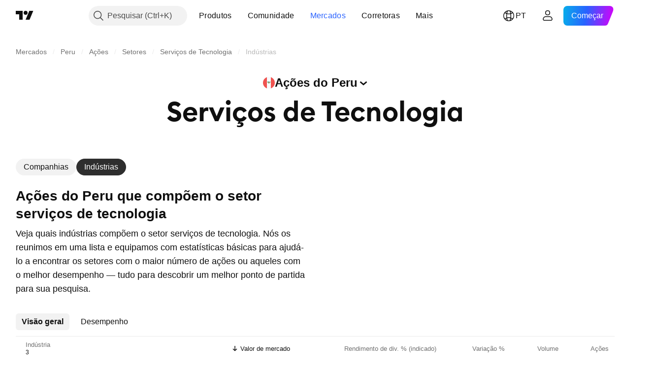

--- FILE ---
content_type: application/javascript; charset=utf-8
request_url: https://static.tradingview.com/static/bundles/12904.261e268a4d490674839a.js
body_size: 11675
content:
(self.webpackChunktradingview=self.webpackChunktradingview||[]).push([[12904,24880],{904613:e=>{e.exports={brand:"brand-H6_2ZGVv",hovered:"hovered-H6_2ZGVv",background:"background-H6_2ZGVv","states-without-bg":"states-without-bg-H6_2ZGVv",disableActiveStateStyles:"disableActiveStateStyles-H6_2ZGVv",dimmed:"dimmed-H6_2ZGVv",selected:"selected-H6_2ZGVv",activated:"activated-H6_2ZGVv",gray:"gray-H6_2ZGVv","light-gray":"light-gray-H6_2ZGVv",xsmall:"xsmall-H6_2ZGVv",small:"small-H6_2ZGVv",medium:"medium-H6_2ZGVv",large:"large-H6_2ZGVv",textButton:"textButton-H6_2ZGVv",link:"link-H6_2ZGVv",content:"content-H6_2ZGVv",withStartIcon:"withStartIcon-H6_2ZGVv","start-icon":"start-icon-H6_2ZGVv",withEndIcon:"withEndIcon-H6_2ZGVv","end-icon":"end-icon-H6_2ZGVv",iconOnly:"iconOnly-H6_2ZGVv",caret:"caret-H6_2ZGVv",semibold18px:"semibold18px-H6_2ZGVv",semibold16px:"semibold16px-H6_2ZGVv",semibold14px:"semibold14px-H6_2ZGVv",regular12px:"regular12px-H6_2ZGVv",regular14px:"regular14px-H6_2ZGVv",regular16px:"regular16px-H6_2ZGVv"}},446208:e=>{e.exports={hidden:"hidden-DgcIT6Uz",fadeInWrapper:"fadeInWrapper-DgcIT6Uz",isAnimated:"isAnimated-DgcIT6Uz"}},36559:(e,t,n)=>{"use strict";n.d(t,{TextAnchorButton:()=>i.TextAnchorButton,TextButton:()=>a.TextButton});n(622032);var a=n(106257),i=n(692566)},692566:(e,t,n)=>{"use strict";n.d(t,{TextAnchorButton:()=>s});var a=n(50959),i=n(14388),o=n(551080),r=n(622032);function s(e){const{reference:t,className:n,isSelected:s,isDimmed:l,children:c,startIcon:u,startIconAriaAttrs:d,showCaret:g,color:m,endIcon:f,endIconAriaAttrs:h,size:b,typography:_,iconOnly:p,statesWithoutBg:v,isActivated:I,renderComponent:C=i.CustomComponentDefaultLink,...y}=e;return a.createElement(C,{...y,className:(0,r.getTextButtonClasses)({className:n,isSelected:s,isDimmed:l,startIcon:u,showCaret:g,endIcon:f,color:m,size:b,typography:_,iconOnly:p,isLink:!0,isActivated:I}),reference:(0,o.isomorphicRef)(t)},a.createElement(r.TextButtonContent,{showCaret:g,startIcon:u,startIconAriaAttrs:{...d},endIcon:f,endIconAriaAttrs:{...h},statesWithoutBg:v},c))}},622032:(e,t,n)=>{"use strict";n.d(t,{TextButtonContent:()=>f,getTextButtonClasses:()=>g});var a=n(50959),i=n(497754),o=n.n(i),r=n(132734),s=n(728804),l=n(602948),c=n.n(l),u=n(904613),d=n.n(u);const g=e=>{const t=(0,a.useContext)(s.CustomBehaviourContext),{className:n,isSelected:i,isDimmed:r,isHovered:l,size:c="medium",color:u,startIcon:g,endIcon:m,showCaret:f,enableActiveStateStyles:h=t.enableActiveStateStyles,typography:b,iconOnly:_,isLink:p=!1,isActivated:v}=e;return o()(n,d().textButton,p&&d().link,i&&d().selected,r&&d().dimmed,l&&d().hovered,d()[u],d()[c],g&&d().withStartIcon,_&&d().iconOnly,(f||m)&&d().withEndIcon,!h&&d().disableActiveStateStyles,b&&d()[b],v&&d().activated)},m=e=>a.createElement(r.Icon,{...e.showCaret?void 0:e.endIconAriaAttrs,className:o()(d()["end-icon"],e.showCaret&&d().caret),icon:e.showCaret?c():e.endIcon});function f(e){return a.createElement(a.Fragment,null,a.createElement("span",{className:o()(d().background,e.statesWithoutBg&&d()["states-without-bg"])
}),e.startIcon&&a.createElement(r.Icon,{...e.startIconAriaAttrs,className:d()["start-icon"],icon:e.startIcon}),a.createElement("span",{className:d().content},e.children),(e.endIcon||e.showCaret)&&m(e))}},106257:(e,t,n)=>{"use strict";n.d(t,{TextButton:()=>o});var a=n(50959),i=n(622032);function o(e){const{reference:t,className:n,isSelected:o,isHovered:r,isDimmed:s,children:l,startIcon:c,startIconAriaAttrs:u,showCaret:d,color:g,endIcon:m,endIconAriaAttrs:f,size:h,typography:b,iconOnly:_,statesWithoutBg:p,isActivated:v,dataQaId:I,...C}=e;return a.createElement("button",{"data-qa-id":I,...C,className:(0,i.getTextButtonClasses)({className:n,isSelected:o,isHovered:r,startIcon:c,showCaret:d,endIcon:m,color:g,size:h,typography:b,iconOnly:_,isDimmed:s,isActivated:v}),ref:t},a.createElement(i.TextButtonContent,{showCaret:d,startIcon:c,startIconAriaAttrs:{...u},endIcon:m,endIconAriaAttrs:{...f},statesWithoutBg:p},l))}},713094:(e,t,n)=>{"use strict";n.d(t,{FadeInWrapper:()=>u,useFadeInContext:()=>c});var a=n(50959),i=n(497754),o=n.n(i),r=n(446208),s=n.n(r);const l=a.createContext({children:{},setIsReady:()=>{}});function c(){const{setIsReady:e,children:t}=(0,a.useContext)(l),n=(0,a.useRef)((0,a.useId)());t[n.current]||(t[n.current]={isReady:!1});return(0,a.useCallback)((()=>{t[n.current].isReady=!0,e(Object.values(t).every((e=>e.isReady)))}),[t,e])}function u(e){const{children:t,className:n,isAnimated:i=!0}=e,[r,c]=(0,a.useState)(!1),u=(0,a.useRef)({});return a.createElement(l.Provider,{value:{setIsReady:c,children:u.current}},a.createElement("div",{className:o()(!r&&s().hidden,s().fadeInWrapper,i&&s().isAnimated,n)},t))}},269269:(e,t,n)=>{"use strict";var a;n.d(t,{CollapseDirection:()=>a,useCollapsible:()=>r}),function(e){e.StartFirst="start-first",e.EndFirst="end-first"}(a||(a={}));var i=n(50959),o=n(363633);function r(e,t,n,r=a.EndFirst){const s=(0,i.useCallback)(((n,i)=>{const o=e.map((e=>n.widthsMap.get(t(e))??0));return function({items:e,containerWidth:t,elementsWidths:n,menuItemWidth:i,keepVisible:o,direction:r}){const s=[...e],l=[],c=[];let u=0;for(const e of n)u+=e;if(u<=t)return{visible:s,hidden:c};const d=[...n];if(u=o.map((e=>d[e])).reduce(((e,t)=>e+t),0)+i,r===a.EndFirst)for(let e=0;e<s.length;e++)o.includes(e)?l.push(s[e]):(u+=d[e],u<=t?l.push(s[e]):c.push(s[e]));else for(let e=s.length-1;e>=0;e--)o.includes(e)?l.unshift(s[e]):(u+=d[e],u<=t?l.unshift(s[e]):c.unshift(s[e]));return{visible:l,hidden:c}}({items:e,containerWidth:n.containerWidth,elementsWidths:o,menuItemWidth:n.moreButtonWidth,keepVisible:i,direction:r})}),[e]);return(0,o.useCollapsibleCommon)({itemsList:e,getItemId:t,calcVisibleAndHiddenItems:s,shouldKeepItemVisible:n})}},363633:(e,t,n)=>{"use strict";n.d(t,{useCollapsibleCommon:()=>c});var a=n(50959),i=n(444530),o=n(746326),r=n(238718),s=n(774218),l=n(551080);function c(e){const{itemsList:t,getItemId:n,calcVisibleAndHiddenItems:c,shouldKeepItemVisible:d,onMeasureCallback:g,forceUpdate:m=!1}=e,[f,h]=(0,r.useRefsMap)(),b=(0,a.useRef)(null),_=(0,a.useRef)({widthsMap:new Map,containerWidth:0,
moreButtonWidth:0}),[p,v]=(0,a.useState)({visible:t,hidden:[]}),I=(0,a.useMemo)((()=>t.reduce(((e,t,n)=>(d(t)&&e.push(n),e)),[])),[t,d]),C=(0,a.useCallback)((()=>{if(_.current.containerWidth){const e=c(_.current,I);(function(e,t){return!u(e.visible,t.visible)||!u(e.hidden,t.hidden)})(p,e)&&v(e)}}),[_,v,p,I,c]),y=(0,a.useCallback)((()=>{_.current.moreButtonWidth=b.current?(0,o.outerWidth)(b.current,!0):0;const e=new Map(_.current.widthsMap);for(const a of t){const t=n(a),i=f.current.get(t);if(i){const n=(0,o.outerWidth)(i,!0);e.set(t,n)}}_.current.widthsMap=e,g&&g()}),[_,t,n,f,g]),A=(0,a.useRef)(null),w=(0,a.useCallback)((([e])=>{e.contentRect.width!==_.current.containerWidth&&(A.current&&cancelAnimationFrame(A.current),_.current.containerWidth=e.contentRect.width,A.current=requestAnimationFrame((()=>{C()})))}),[_,C]),T=(0,a.useRef)(null),S=(0,a.useCallback)((([e])=>{T.current&&cancelAnimationFrame(T.current),y(),T.current=requestAnimationFrame((()=>{C()}))}),[y,C]),k=(0,i.useResizeObserver)(S),E=(0,i.useResizeObserver)(w),R=(0,a.useRef)(null),H=(0,l.mergeRefs)([E,R]),M=(0,a.useRef)(t),B=(0,a.useRef)(!0),O=(0,a.useRef)([]);return(0,s.useIsomorphicLayoutEffect)((()=>{const e=_.current.widthsMap.size===t.length;!m&&!B.current&&u(M.current,t)&&u(O.current,I)&&e||(y(),C(),B.current=!1,M.current=t,O.current=I)}),[t,I,m,y,C]),{containerRefCallback:H,moreButtonRef:b,innerContainerRefCallback:k,itemsRefs:f,setItemRef:h,hiddenItems:p.hidden,visibleItems:p.visible,itemsMeasurements:_}}function u(e,t){return e.length===t.length&&e.reduce(((e,n,a)=>e&&n===t[a]),!0)}},909358:(e,t,n)=>{"use strict";n.d(t,{useIsFirstRender:()=>i,useIsNonFirstRender:()=>o});var a=n(50959);function i(){const[e,t]=(0,a.useState)(!0);return(0,a.useEffect)((()=>{t(!1)}),[]),e}function o(){return!i()}},718083:(e,t,n)=>{"use strict";n.d(t,{useDisclosure:()=>c});var a=n(50959),i=n(650151),o=n(607423),r=n(405964),s=n(763341),l=n(481058);function c(e){const{id:t,listboxId:n,disabled:c,buttonTabIndex:u=0,onFocus:d,onBlur:g,onClick:m}=e,[f,h]=(0,a.useState)(!1),[b,_]=(0,r.useFocus)(),p=b||f,v=n??void 0!==t?(0,l.createDomId)(t,"listbox"):void 0,I=(0,a.useRef)(null),C=(0,a.useCallback)((e=>I.current?.focus(e)),[I]),y=(0,a.useRef)(null),A=(0,a.useCallback)((()=>(0,i.ensureNotNull)(y.current).focus()),[y]),w=(0,a.useCallback)((()=>h(!0)),[h]),T=(0,a.useCallback)(((e=!1,t=!1)=>{h(!1);const{activeElement:n}=document;n&&(0,o.isTextEditingField)(n)||t||C({preventScroll:e})}),[h,C]),S=(0,a.useCallback)((()=>{f?T():w()}),[f,T,w]),k=c?[]:[d,_.onFocus],E=c?[]:[g,_.onBlur],R=c?[]:[m,S],H=(0,s.createSafeMulticastEventHandler)(...k),M=(0,s.createSafeMulticastEventHandler)(...E),B=(0,s.createSafeMulticastEventHandler)(...R);return{listboxId:v,isOpened:f,isFocused:p,buttonTabIndex:c?-1:u,listboxTabIndex:-1,open:w,close:T,toggle:S,onOpen:A,buttonFocusBindings:{onFocus:H,onBlur:M},onButtonClick:B,buttonRef:I,listboxRef:y,buttonAria:{"aria-controls":f?v:void 0,"aria-expanded":f,"aria-disabled":c}}}},405964:(e,t,n)=>{"use strict";n.d(t,{useFocus:()=>i});var a=n(50959)
;function i(e,t){const[n,i]=(0,a.useState)(!1);(0,a.useEffect)((()=>{t&&n&&i(!1)}),[t,n]);const o={onFocus:(0,a.useCallback)((function(t){void 0!==e&&e.current!==t.target||i(!0)}),[e]),onBlur:(0,a.useCallback)((function(t){void 0!==e&&e.current!==t.target||i(!1)}),[e])};return[n,o]}},499408:(e,t,n)=>{"use strict";n.d(t,{useKeepActiveItemIntoView:()=>r});var a=n(50959),i=n(650151),o=n(896320);function r(e={}){const{activeItem:t,getKey:n,...r}=e,s=(0,a.useRef)(null),l=(0,a.useRef)(new Map),c=(0,o.useScrollIntoViewHelper)(s.current),u=(0,a.useCallback)((()=>{null!==c.current&&null!==s.current&&c.current.getContainer()!==s.current&&c.current.setContainer(s.current)}),[c,s]),d=(0,a.useCallback)((e=>{s.current=e}),[s]),g=(0,a.useCallback)(((e,t)=>{const a=n?n(e):e;t?l.current.set(a,t):l.current.delete(a)}),[l,n]),m=(0,a.useCallback)(((e,t)=>{if(!e)return;const a=n?n(e):e,o=l.current.get(a);o&&(u(),(0,i.ensureNotNull)(c.current).scrollTo(o,t))}),[l,c,n]);return(0,a.useEffect)((()=>m(t,r)),[m,t]),[d,g,m]}},222463:(e,t,n)=>{"use strict";n.d(t,{useMatchMedia:()=>o,useSafeMatchMedia:()=>i});var a=n(50959);function i(e,t=!1){const[n,i]=(0,a.useState)(t);return(0,a.useEffect)((()=>{const t=window.matchMedia(e);function n(){i(t.matches)}return n(),t.addEventListener("change",n),()=>{t.removeEventListener("change",n)}}),[e]),n}function o(e){const t=(0,a.useMemo)((()=>window.matchMedia(e).matches),[]);return i(e,t)}},662929:(e,t,n)=>{"use strict";n.d(t,{useMergedRefs:()=>o});var a=n(50959),i=n(551080);function o(e){return(0,a.useCallback)((0,i.mergeRefs)(e),e)}},846503:(e,t,n)=>{"use strict";n.d(t,{useMobileTouchState:()=>o});var a=n(50959),i=n(23482);function o(){const[e,t]=(0,a.useState)(!1);return(0,a.useEffect)((()=>{t(i.mobiletouch)}),[]),e}},199090:(e,t,n)=>{"use strict";n.d(t,{usePrevious:()=>i});var a=n(50959);function i(e){const t=(0,a.useRef)(null);return(0,a.useEffect)((()=>{t.current=e}),[e]),t.current}},896320:(e,t,n)=>{"use strict";n.d(t,{useScrollIntoViewHelper:()=>d});var a=n(50959),i=n(650151),o=n(745269);const r={duration:200,additionalScroll:0},s={vertical:{scrollSize:"scrollHeight",clientSize:"clientHeight",start:"top",end:"bottom",size:"height"},horizontal:{scrollSize:"scrollWidth",clientSize:"clientWidth",start:"left",end:"right",size:"width"}};function l(e,t){const n=s[e];return t[n.scrollSize]>t[n.clientSize]}function c(e,t,n,a,i,r){const l=function(e,t,n,a=0){const i=s[e];return{start:-1*a,middle:-1*(Math.floor(n[i.size]/2)-Math.floor(t[i.size]/2)),end:-1*(n[i.size]-t[i.size])+a}}(e,a,i,r.additionalScroll);let c=0;if(r.snapToMiddle||function(e,t,n){const a=s[e];return t[a.start]<n[a.start]-n[a.size]/2||t[a.end]>n[a.end]+n[a.size]/2}(e,a,i))c=l.middle;else{const t=function(e,t,n,a=0){const i=s[e],o=t[i.start]+Math.floor(t[i.size]/2),r=n[i.start]+Math.floor(n[i.size]/2);return{start:t[i.start]-n[i.start]-a,middle:o-r,end:t[i.end]-n[i.end]+a}}(e,a,i,r.additionalScroll),n=function(e){const{start:t,middle:n,end:a}=e,i=new Map([[Math.abs(t),{key:"start",value:Math.sign(t)}],[Math.abs(n),{key:"middle",
value:Math.sign(n)}],[Math.abs(a),{key:"end",value:Math.sign(a)}]]),o=Math.min(...i.keys());return i.get(o)}(t);c=void 0!==n?l[n.key]:0}return r.align&&(c=l[r.align]),function(e){const{additionalScroll:t=0,duration:n=o.dur,func:a=o.easingFunc.easeInOutCubic,onScrollEnd:i,target:r,wrap:s,direction:l="vertical"}=e;let{targetRect:c,wrapRect:u}=e;c=c??r.getBoundingClientRect(),u=u??s.getBoundingClientRect();const d=("vertical"===l?c.top-u.top:c.left-u.left)+t,g="vertical"===l?"scrollTop":"scrollLeft",m=s?s[g]:0;let f,h=0;return h=window.requestAnimationFrame((function e(t){let o;if(f?o=t-f:(o=0,f=t),o>=n)return s[g]=m+d,void(i&&i());const r=m+d*a(o/n);s[g]=Math.floor(r),h=window.requestAnimationFrame(e)})),function(){window.cancelAnimationFrame(h),i&&i()}}({...r,target:t,targetRect:a,wrap:n,wrapRect:i,additionalScroll:c,direction:e})}class u{constructor(e=null){this._container=null,this._lastScrolledElement=null,this._stopVerticalScroll=null,this._stopHorizontalScroll=null,this._container=e}scrollTo(e,t=r){if(null!==this._container&&null!==e&&!function(e,t,n=0){const a=e.getBoundingClientRect(),i=t.getBoundingClientRect();return a.top-i.top>=0&&i.bottom-a.bottom>=0&&a.left-i.left>=n&&i.right-a.right>=n}(e,this._container,t.visibilityDetectionOffsetInline)){const n=e.getBoundingClientRect(),a=this._container.getBoundingClientRect();this.stopScroll(),l("vertical",this._container)&&(this._stopVerticalScroll=c("vertical",e,this._container,n,a,this._modifyOptions("vertical",t))),l("horizontal",this._container)&&(this._stopHorizontalScroll=c("horizontal",e,this._container,n,a,this._modifyOptions("horizontal",t)))}this._lastScrolledElement=e}scrollToLastElement(e){this.scrollTo(this._lastScrolledElement,e)}stopScroll(){null!==this._stopVerticalScroll&&this._stopVerticalScroll(),null!==this._stopHorizontalScroll&&this._stopHorizontalScroll()}getContainer(){return this._container}setContainer(e){this._container=e,this._container?.contains(this._lastScrolledElement)||(this._lastScrolledElement=null)}destroy(){this.stopScroll(),this._container=null,this._lastScrolledElement=null}_handleScrollEnd(e){"vertical"===e?this._stopVerticalScroll=null:this._stopHorizontalScroll=null}_modifyOptions(e,t){return Object.assign({},t,{onScrollEnd:()=>{this._handleScrollEnd(e),void 0!==t.onScrollEnd&&t.onScrollEnd()}})}}function d(e){const t=(0,a.useRef)(null);return(0,a.useEffect)((()=>(t.current=new u(e),()=>(0,i.ensureNotNull)(t.current).destroy())),[]),t}},149814:(e,t,n)=>{"use strict";n.d(t,{useTabs:()=>d});var a=n(50959),i=n(688697),o=n(763341),r=n(405964),s=n(499408),l=n(61548),c=n(846503);const u=24;function d(e){const{id:t,items:n,orientation:d,activationType:g="manual",disabled:m,tablistLabelId:f,tablistLabel:h,focusOnHighlight:b=!0,preventDefaultIfKeyboardActionHandled:_=!0,stopPropagationIfKeyboardActionHandled:p=!1,keyboardNavigationLoop:v=!0,scrollIntoViewOptions:I,isActive:C,onActivate:y,isCollapsed:A,isRtl:w,isDisclosureOpened:T,isRadioGroup:S,defaultKeyboardFocus:k,focusableItemAttributes:E={}}=e,R=(0,
c.useMobileTouchState)(),H=T?null:d||"horizontal",M=(0,a.useRef)(e.itemsRefs?.current??new Map),[B,O]=(0,a.useState)(),[x,V]=(0,r.useFocus)(),F=n.find(C),z=(0,a.useCallback)((t=>e.compareTabs?e.compareTabs(t,B):t===B),[B]),N=(0,a.useCallback)((t=>{const n=e.findTab?e.findTab(M.current,t):M.current.get(t);b&&void 0!==n&&n!==document.activeElement&&n.focus()}),[b]),D=(0,a.useRef)(),W=(0,a.useCallback)(((e,t)=>{O(e),"number"==typeof t?(clearTimeout(D.current),D.current=setTimeout((()=>N(e)),t)):N(e)}),[O,N]),L=(0,a.useCallback)((e=>{m||e.disabled||(y(e),z(e)||W(e))}),[m,y,z,W]),G=(0,l.useTabsKeyboardNavigation)({isRtl:w,items:n,activationType:g,preventDefaultIfHandled:_,stopPropagationIfHandled:p,loop:v,onActivate:L,isHighlighted:z,onHighlight:W,isCollapsed:A,orientation:H}),U=(0,a.useCallback)((e=>{let t=null;for(const[n,a]of M.current.entries())if(e.target===a){t=n;break}t&&!z(t)&&("automatic"===g&&A&&!A(t)?L(t):W(t))}),[g,z,W,L,A]);(0,a.useEffect)((()=>{R||void 0!==F&&O(F)}),[F,R]),(0,a.useEffect)((()=>{x||O(void 0)}),[x]),(0,a.useEffect)((()=>()=>clearTimeout(D.current)),[]);const j=I?.additionalScroll??0,[Z,K]=(0,s.useKeepActiveItemIntoView)({...I,visibilityDetectionOffsetInline:j+u,snapToMiddle:!0,activeItem:B??F,getKey:(0,a.useCallback)((e=>e.id),[])}),P=(0,a.useCallback)(((e,t)=>{K(e,t),null!==t?M.current.set(e,t):M.current.delete(e)}),[K]),{firstEdgeItemIndex:q,lastEdgeItemIndex:Y}=(0,i.findEdgesTab)(n,A);return{tabsBindings:n.map(((e,t)=>{const n=z(e),a=C(e),o=e.disabled??m??!1,r=1===k?x?n:t===q||t===Y:x?n:a;return{...(0,i.getTabAttributes)(e.id,r,a,e.tabpanelId,o,S,"",E),highlighted:n,active:a,handleItemRef:P}})),tablistBinding:{...(0,i.getTabListAttributes)(t,d,m,f,h,S),onBlur:V.onBlur,onFocus:(0,o.createSafeMulticastEventHandler)(V.onFocus,U),onKeyDown:G},scrollWrapBinding:{ref:Z},onActivate:L,onHighlight:W,isHighlighted:z}}},61548:(e,t,n)=>{"use strict";n.d(t,{useTabsKeyboardNavigation:()=>c});var a=n(50959),i=n(650151),o=n(283657),r=n(507017);function s(){return!1}function l(e,t){return{next:()=>t!==e.length-1,previous:()=>0!==t}}function c(e){const{activationType:t="manual"}=e,n=(0,a.useMemo)((()=>t),[]);return(0,i.assert)(t===n,"Activation type must be invariant."),"automatic"===t?function(e){const{isRtl:t,items:n,preventDefaultIfHandled:i=!0,stopPropagationIfHandled:c=!1,loop:u=!0,isHighlighted:d,onHighlight:g,onActivate:m,isCollapsed:f=s,orientation:h}=e,b=(0,a.useCallback)((e=>{g(e),f(e)||m(e)}),[g,m,f]),_=!u&&c?l(n,n.findIndex(d)):void 0;return(0,o.useKeyboardEventHandler)([(0,r.useItemsKeyboardNavigation)(h,t,n,d,b,u,{},void 0,_)],i,c)}(e):function(e){const{isRtl:t,items:n,preventDefaultIfHandled:i=!0,stopPropagationIfHandled:s=!1,loop:c=!0,isHighlighted:u,onHighlight:d,onActivate:g,orientation:m}=e,f=n.findIndex(u),h=n[f],b=(0,a.useCallback)((()=>{void 0!==h&&g(h)}),[h,g]),_=!c&&s?l(n,f):void 0,p=(0,a.useCallback)((e=>d(e)),[d]),v=(0,r.useItemsKeyboardNavigation)(m,t,n,u,p,c,{},void 0,_),I=(0,o.useKeyboardActionHandler)([13,32],b);return(0,o.useKeyboardEventHandler)([v,I],i,s)}(e)}},
248723:(e,t,n)=>{"use strict";n.d(t,{useTabsMainHandlers:()=>_});var a=n(50959),i=n(763341),o=n(846503),r=n(892487),s=n(269269),l=n(149814),c=n(718083),u=n(662929),d=n(283657),g=n(713094),m=n(909358),f=n(444530),h=n(199090);var b=n(246002);function _(e,t,n){const{id:_,items:p,activationType:v,orientation:I="horizontal",disabled:C,onActivate:y,isActive:A,overflowBehaviour:w,enableActiveStateStyles:T,tablistLabelId:S,tablistLabel:k,preventDefaultIfKeyboardActionHandled:E,size:R,stopPropagationIfKeyboardActionHandled:H,keyboardNavigationLoop:M,defaultKeyboardFocus:B,focusableItemAttributes:O}=t,x=(0,a.useMemo)((()=>(0,b.transformTabsWithCounters)(p,C,R)),[p,C,R]),V=(0,o.useMobileTouchState)(),F=(0,r.useOverflowBehaviour)(w),z=(0,a.useRef)(!1),N=(0,a.useCallback)((e=>e.id),[]),D=T??!V,W=(0,g.useFadeInContext)(),{visibleItems:L,hiddenItems:G,containerRefCallback:U,innerContainerRefCallback:j,moreButtonRef:Z,setItemRef:K,itemsMeasurements:P}=(0,s.useCollapsible)(x,N,A),q=(0,h.usePrevious)(P.current?.containerWidth)??0,Y=(0,m.useIsNonFirstRender)(),J=P.current?.containerWidth??0;let Q=!1;P.current&&Y&&(Q=function(e,t,n,a,i){if("collapse"!==a)return!0;const o=function(e,t,n){const a=e.filter((e=>t.find((t=>t.id===e[0]))));return t.length>0?a[0][1]+n:0}(Array.from(e.widthsMap.entries()),t,i),r=e.moreButtonWidth??0;let s=function(e,t){return e.reduce(((e,n)=>e+(t.get(n.id)??0)),0)}(n,e.widthsMap);return s+=t.length>0?r:0,function(e,t,n,a){return 0!==e?t-n<e&&t-n>a:n<t}(o,e.containerWidth,s,i)}(P.current,G,L,F,n.gap??0)||0===J);const $=(0,f.useResizeObserver)((([e])=>{requestAnimationFrame((()=>{Y&&Q&&e.contentRect.width===q&&W()}))})),X="collapse"===F?L:x,ee=(0,a.useMemo)((()=>"collapse"===F?G:[]),[F,G]),te=(0,a.useCallback)((e=>ee.includes(e)),[ee]),{isOpened:ne,open:ae,close:ie,onButtonClick:oe}=(0,c.useDisclosure)({id:_,disabled:C}),{tabsBindings:re,tablistBinding:se,scrollWrapBinding:le,onActivate:ce,onHighlight:ue,isHighlighted:de}=(0,l.useTabs)({id:_,items:[...X,...ee],activationType:v,orientation:I,disabled:C,tablistLabelId:S,tablistLabel:k,preventDefaultIfKeyboardActionHandled:E,scrollIntoViewOptions:n.scrollIntoViewOptions,onActivate:y,isActive:A,isCollapsed:te,isRtl:n.isRtl,isDisclosureOpened:ne,isRadioGroup:n.isRadioGroup,stopPropagationIfKeyboardActionHandled:H,keyboardNavigationLoop:M,defaultKeyboardFocus:B,focusableItemAttributes:O,compareTabs:n.compareTabs,findTab:n.findTab}),ge=ee.find(de),me=(0,a.useCallback)((()=>{const e=x.find(A);e&&ue(e)}),[ue,A,x]),fe=(0,a.useCallback)((()=>{ie(),me(),z.current=!0}),[ie,me]),he=(0,a.useCallback)((()=>{ge&&(ce(ge),ue(ge,250))}),[ce,ue,ge]);le.ref=(0,u.useMergedRefs)([$,le.ref,U]),se.ref=(0,u.useMergedRefs)([se.ref,j]),se.onKeyDown=(0,i.createSafeMulticastEventHandler)((0,d.useKeyboardEventHandler)([(0,d.useKeyboardClose)(ne,fe),(0,d.useKeyboardActionHandler)([13,32],he,(0,a.useCallback)((()=>Boolean(ge)),[ge]))],E),se.onKeyDown);const be=(0,a.useCallback)((e=>{z.current=!0,oe(e)}),[z,oe]),_e=(0,a.useCallback)((e=>{e&&ce(e)}),[ce]);return(0,a.useEffect)((()=>{
z.current?z.current=!1:ge&&!ne?ae():!ge&&ne&&ie()}),[ge,ne,ae,ie]),{enableActiveStateStyles:D,moreButtonRef:Z,setItemRef:K,getBindings:e=>re.find((t=>t.id===e.id)),handleMoreButtonClick:be,handleCollapsedItemClick:_e,scrollWrapBinding:le,overflowBehaviour:F,tablistBinding:se,visibleTabs:X,hiddenTabs:ee,handleActivate:ce,isMobileTouch:V,getItemId:N,isDisclosureOpened:ne,isHighlighted:de,closeDisclosure:ie}}},246002:(e,t,n)=>{"use strict";n.d(t,{counterSizeFromSquareTabsSize:()=>r,getTabCounter:()=>o,transformTabsWithCounters:()=>s});var a=n(50959),i=n(941777);function o({count:e,color:t="danger",size:n="xsmall",disabled:o}){return a.createElement(i.Counter,{"aria-label":"Tab counter",count:e,size:n,color:t,borderColor:"primary",disabled:o})}function r(e){return{xsmall:"xsmall",small:"small",medium:"medium",xlarge:"large"}[e]}function s(e,t,n){return e.map((e=>{const a=e.counter;return a?{...e,endUpperSlot:o({count:a.count,color:a.color,size:r(n),disabled:t}),counter:void 0}:e}))}},688697:(e,t,n)=>{"use strict";function a(e,t="horizontal",n,a,i,o){return{id:e,role:o?"radiogroup":"tablist","aria-orientation":t,"aria-label":i,"aria-labelledby":a,"aria-disabled":n}}function i(e,t,n,a,i,o,r,s){return{id:e,role:o?"radio":"tab",tabIndex:t?s?.tabIndex??0:-1,disabled:i,"aria-selected":o?void 0:n,"aria-checked":o?n:void 0,"aria-controls":a,"aria-disabled":i,"aria-label":r,"data-focus-manager":void 0!==s?s["data-focus-manager"]:void 0}}function o(e,t){let n,a;for(let i=0;i<e.length;i++){const o=e.length-(i+1),r=void 0!==t&&t(e[o]);if(!e[i].disabled&&void 0===n&&(n=i),!e[o].disabled&&!r&&void 0===a&&(a=o),void 0!==n&&void 0!==a)break}return{firstEdgeItemIndex:n,lastEdgeItemIndex:a}}var r;n.d(t,{TabNames:()=>r,findEdgesTab:()=>o,getTabAttributes:()=>i,getTabListAttributes:()=>a}),function(e){e.SquareButtonTabs="square-button-tabs",e.UnderlineButtonTabs="underline-button-tabs",e.UnderlineAnchorTabs="underline-anchor-tabs",e.RoundAnchorTabs="round-anchor-tabs",e.RoundButtonTabs="round-button-tabs",e.LightButtonTabs="light-button-tabs"}(r||(r={}))},892487:(e,t,n)=>{"use strict";n.d(t,{useOverflowBehaviour:()=>r});var a=n(586240),i=n(222463),o=n(846503);function r(e){const t=(0,i.useSafeMatchMedia)(a["media-mf-phone-landscape"],!0),n=(0,o.useMobileTouchState)();return e??(n||!t?"scroll":"collapse")}},481058:(e,t,n)=>{"use strict";n.d(t,{createDomId:()=>g,joinDomIds:()=>m});const a="id",i=/\s/g,o="-",r="_",s=" ";function l(e){return"string"==typeof e}function c(e){switch(typeof e){case"string":return e;case"number":case"bigint":return e.toString(10);case"boolean":case"symbol":return e.toString();default:return null}}function u(e){return e.trim().length>0}function d(e){return e.replace(i,o)}function g(...e){const t=e.map(c).filter(l).filter(u).map(d);return(t.length>0&&t[0].startsWith(a+r)?t:[a,...t]).join(r)}function m(...e){return e.map(c).filter(l).filter(u).join(s)}},684987:(e,t,n)=>{"use strict";n.d(t,{getFormatterContent:()=>r,getFormatterContentWithYear:()=>s,getFormatterFullContent:()=>o,getFormatterMonthYear:()=>u,
getFormatterTime:()=>l,getFormatterYear:()=>c});var a=n(812352);function i(){const e=(0,a.getLocaleIso)();return e&&`${e}-u-hc-h23`}const o=(e,t)=>{const n=d(e).getTime();return new Intl.DateTimeFormat(i(),{day:"numeric",month:"short",year:"numeric",hour:"2-digit",minute:"2-digit",calendar:"gregory",timeZoneName:"short",timeZone:t?"UTC":void 0}).format(n)},r=(e,t)=>{const n=d(e).getTime();return new Intl.DateTimeFormat(i(),{month:"short",day:"numeric",calendar:"gregory",timeZone:t?"UTC":void 0}).format(n)},s=(e,t)=>{const n=d(e).getTime();return new Intl.DateTimeFormat(i(),{month:"short",day:"numeric",calendar:"gregory",year:"numeric",timeZone:t?"UTC":void 0}).format(n)},l=(e,t)=>{const n=d(e).getTime();return new Intl.DateTimeFormat(i(),{hour:"2-digit",minute:"2-digit",timeZoneName:t?void 0:"short",timeZone:t?void 0:"UTC"}).format(n)},c=e=>d(e).getFullYear(),u=e=>{const t=d(e).getTime();return new Intl.DateTimeFormat(i(),{month:"short",year:"numeric",calendar:"gregory"}).format(t)};function d(e){return e instanceof Date?e:new Date(e)}},763021:(e,t,n)=>{"use strict";n.d(t,{AnalyticsContext:()=>a});const a=n(50959).createContext({eventName:void 0})},923354:(e,t,n)=>{"use strict";n.d(t,{sendEvent:()=>i});var a=n(776734);function i(e,t,n,i,o){const r=(s=t,{user_id:window.user.id?String(window.user.id):null,user_plan:window.user.pro_plan||(window.is_authenticated?"free":"visitor"),widget_id:s.closest("[data-an-widget-id]")?.getAttribute("data-an-widget-id")||null,section_id:s.closest("[data-an-section-id]")?.getAttribute("data-an-section-id")||null});var s;if(o&&function(e,t){if(e.include)return!e.include.some((e=>e===t?.widget_id||e===t?.section_id));return!1}(o,r))return;const l={...r,action:n,link:i.link||null,ui_object:i.uiObject||null,ui_object_value:i.uiObjectValue||null};(0,a.getTracker)().then((t=>{t&&t.trackPageEvent(e,l)}))}},474174:(e,t,n)=>{"use strict";n.d(t,{AnalyticsUIObject:()=>o.AnalyticsUIObject,AnalyticsUIObjectValue:()=>o.AnalyticsUIObjectValue,DivComponentWithAnalyticsClick:()=>s,LinkComponentWithAnalyticsClick:()=>r,SpanComponentWithAnalyticsClick:()=>l});var a=n(50959),i=n(841134),o=n(826112);const r=(0,i.withAnalyticsClick)(a.forwardRef(((e,t)=>a.createElement("a",{...e,ref:t})))),s=(0,i.withAnalyticsClick)(a.forwardRef(((e,t)=>a.createElement("div",{...e,ref:t})))),l=(0,i.withAnalyticsClick)(a.forwardRef(((e,t)=>a.createElement("span",{...e,ref:t}))))},826112:(e,t,n)=>{"use strict";var a,i,o,r,s;n.d(t,{AnalyticsAction:()=>o,AnalyticsUIObject:()=>i,AnalyticsUIObjectValue:()=>a,MacroMapAnalyticsUiObject:()=>s,SymbolPageFilingsTabDataIds:()=>r}),function(e){e.LINK="link",e.LIKE="like",e.COMMENT="comment"}(a||(a={})),function(e){e.SOCIAL_INTERACTION="social_interaction",e.WIDGET_TAB="widget_tab",e.WIDGET_TITLE="widget_title",e.SEE_ALL="see_all",e.SYMBOL="symbol",e.IDEA="idea",e.NEWS="news",e.BUTTON="button",e.SCROLL_BUTTON="scroll_button",e.STICKING_MENU="sticking_menu",e.MINI_CHART_SYMBOL="minichart_symbol"}(i||(i={})),function(e){e.CLICK="click",e.VIEW="view"}(o||(o={})),function(e){
e.CATEGORY_PILL="category_pill",e.TIME_RANGE="time_range"}(r||(r={})),function(e){e.MACRO_MAP_TOOLTIP="macro_map_tooltip",e.SLIDER="slider",e.MOUSE="mouse",e.TOUCHPAD="touchpad",e.UI_BUTTON="ui_button",e.INDICATOR_BUBBLE="indicator_bubble",e.SESSION_INDICATOR_SET="session_indicator_set",e.MACRO_MAP="macro_map",e.ECONOMIC_INDICATOR_FAVORITE="economic_indicator_favorite"}(s||(s={}))},841134:(e,t,n)=>{"use strict";n.d(t,{AnalyticsUIObject:()=>r.AnalyticsUIObject,AnalyticsUIObjectValue:()=>r.AnalyticsUIObjectValue,useAnalyticsClick:()=>c,withAnalyticsClick:()=>l});var a=n(50959),i=n(763021),o=n(923354),r=n(826112);const s=new WeakSet;function l(e){return(0,a.forwardRef)(((t,n)=>{const{analyticLink:o,analyticUiObject:r,analyticUiObjectValue:l,...c}=t,{eventName:d,include:g}=(0,a.useContext)(i.AnalyticsContext);return a.createElement(e,{...c,ref:n,onClick:e=>{const n=s.has(e);d&&!n&&(s.add(e),u(e.target,d,t,{include:g})),"onClick"in t&&"function"==typeof t.onClick&&t.onClick(e)}})}))}function c(){const{eventName:e,include:t}=(0,a.useContext)(i.AnalyticsContext);return function(n,a){e&&u(n,e,a,{include:t})}}function u(e,t,n,a){(0,o.sendEvent)(t,e,r.AnalyticsAction.CLICK,{link:n.analyticLink,uiObject:n.analyticUiObject,uiObjectValue:n.analyticUiObjectValue},a)}},406537:(e,t,n)=>{"use strict";n.d(t,{CmsFaqWidget:()=>u});var a=n(50959),i=n(924187),o=n(986701),r=n(890053),s=n(464040),l=n(111495);function c(e){const t=e.reduce(((e,t)=>(e[t]=null,e)),{}),n=(0,a.useRef)({}),[i,o]=(0,a.useState)(t);return(0,a.useEffect)((()=>{const t=(0,l.getQuoteSessionInstance)("full");Promise.all(e.map((e=>t.snapshot(e).then((t=>{n.current[e]=t})).catch((()=>n.current[e]=null))))).then((()=>{o(n.current)}))}),[]),i}function u(e){const{data:t,...n}=e,{symbol:l,items:u}=t,d=(0,r.useFAQData)(u,l,c),g=(0,a.useMemo)((()=>(0,s.faqInfoResolver)(d).map((e=>{const{question:t,answer:n}=e;return{summary:a.createElement(a.Fragment,null,t),details:a.createElement(a.Fragment,null,n)}}))),[d]);return g.length?a.createElement(o.CmsBaseWidget,{...n},a.createElement(i.Accordion,{items:g,allowTwoColumns:!0})):a.createElement(a.Fragment,null)}u.validateProps=e=>Boolean(e.data.items.length)},469802:(e,t,n)=>{"use strict";n.d(t,{getLegacyDefaultPropsSymbolFaqWidget:()=>i});var a=n(444372);function i(){return{id:"symbol-faq-widget-id",type:"faq-widget",header:{text:a.t(null,void 0,n(259504)),level:"h2",position:"center"},size:"l"}}},812352:(e,t,n)=>{"use strict";n.d(t,{getLocale:()=>r,getLocaleIso:()=>s,getLocales:()=>o});var a=n(505482);const i=function(){const e=document.getElementById("page-locale-links")?.textContent,t=e?JSON.parse(e):[];if(0===t.length)return a;const n={};return t.forEach((({locale:e,url:t})=>{n[e]={...a[e],href:t}})),n}();function o(){return i}function r(e){return e=e||window.locale,i[e]}function s(e){return e=e||window.locale,i[e]?.iso}},505482:e=>{"use strict"
;e.exports=JSON.parse('{"en":{"language":"en","language_name":"English","flag":"us","geoip_code":"us","iso":"en","iso_639_3":"eng","global_name":"English","is_only_recommended_tw_autorepost":true},"in":{"language":"en","language_name":"English ‎(India)‎","flag":"in","geoip_code":"in","iso":"en","iso_639_3":"eng","global_name":"Indian"},"de_DE":{"language":"de","language_name":"Deutsch","flag":"de","geoip_code":"de","countries_with_this_language":["at","ch"],"iso":"de","iso_639_3":"deu","global_name":"German","is_in_european_union":true},"fr":{"language":"fr","language_name":"Français","flag":"fr","geoip_code":"fr","iso":"fr","iso_639_3":"fra","global_name":"French","is_in_european_union":true},"ca_ES":{"language":"ca_ES","language_name":"Català","flag":"es","geoip_code":"es","iso":"ca","iso_639_3":"cat","global_name":"Catalan"},"es":{"language":"es","language_name":"Español","flag":"es","geoip_code":"es","countries_with_this_language":["mx","ar","ve","cl","co","pe","uy","py","cr","gt","c","bo","pa","pr"],"iso":"es","iso_639_3":"spa","global_name":"Spanish","is_in_european_union":true},"it":{"language":"it","language_name":"Italiano","flag":"it","geoip_code":"it","iso":"it","iso_639_3":"ita","global_name":"Italian","is_in_european_union":true},"pl":{"language":"pl","language_name":"Polski","flag":"pl","geoip_code":"pl","iso":"pl","iso_639_3":"pol","global_name":"Polish","is_in_european_union":true},"hu_HU":{"language":"hu_HU","language_name":"Magyar","flag":"hu","geoip_code":"hu","iso":"hu","iso_639_3":"hun","global_name":"Hungarian","is_in_european_union":true},"sv_SE":{"language":"sv","language_name":"Svenska","flag":"se","geoip_code":"se","iso":"sv","iso_639_3":"swe","global_name":"Swedish","is_in_european_union":true},"tr":{"language":"tr","language_name":"Türkçe","flag":"tr","geoip_code":"tr","iso":"tr","iso_639_3":"tur","global_name":"Turkish","is_only_recommended_tw_autorepost":true},"ru":{"language":"ru","language_name":"Русский","flag":"ru","geoip_code":"ru","countries_with_this_language":["am","by","kg","kz","md","tj","tm","uz"],"iso":"ru","iso_639_3":"rus","global_name":"Russian","is_only_recommended_tw_autorepost":true},"br":{"language":"pt","language_name":"Português","flag":"br","geoip_code":"br","iso":"pt","iso_639_3":"por","global_name":"Portuguese"},"id":{"language":"id_ID","language_name":"Bahasa Indonesia","flag":"id","geoip_code":"id","iso":"id","iso_639_3":"ind","global_name":"Indonesian"},"ms_MY":{"language":"ms_MY","language_name":"Bahasa Melayu","flag":"my","geoip_code":"my","iso":"ms","iso_639_3":"zlm","global_name":"Malaysian"},"th_TH":{"language":"th","language_name":"ภาษาไทย","flag":"th","geoip_code":"th","iso":"th","iso_639_3":"tha","global_name":"Thai"},"vi_VN":{"language":"vi","language_name":"Tiếng Việt","flag":"vn","geoip_code":"vn","iso":"vi","iso_639_3":"vie","global_name":"Vietnamese"},"ja":{"language":"ja","language_name":"日本語","flag":"jp","geoip_code":"jp","iso":"ja","iso_639_3":"jpn","global_name":"Japanese"},"kr":{"language":"ko","language_name":"한국어","flag":"kr","geoip_code":"kr","iso":"ko","iso_639_3":"kor","global_name":"Korean"},"zh_CN":{"language":"zh","language_name":"简体中文","flag":"cn","geoip_code":"cn","countries_with_this_language":["zh"],"iso":"zh-Hans","iso_639_3":"cmn","global_name":"Chinese"},"zh_TW":{"language":"zh_TW","language_name":"繁體中文","flag":"tw","geoip_code":"tw","countries_with_this_language":["hk"],"iso":"zh-Hant","iso_639_3":"cmn","global_name":"Taiwanese"},"ar_AE":{"language":"ar","language_name":"العربية","flag":"sa","geoip_code":"sa","countries_with_this_language":["ae","bh","dj","dz","eg","er","iq","jo","km","kw","lb","ly","ma","mr","om","qa","sa","sd","so","sy","td","tn","ye"],"dir":"rtl","iso":"ar","iso_639_3":"arb","global_name":"Arabic"},"he_IL":{"language":"he_IL","language_name":"עברית","flag":"il","geoip_code":"il","dir":"rtl","iso":"he","iso_639_3":"heb","global_name":"Israeli"}}')
}}]);

--- FILE ---
content_type: application/javascript; charset=utf-8
request_url: https://static.tradingview.com/static/bundles/pt.17237.2a387539e5c28379ad30.js
body_size: 24261
content:
(self.webpackChunktradingview=self.webpackChunktradingview||[]).push([[17237,31741],{732056:e=>{e.exports=["FDC"]},114232:e=>{e.exports={en:["MFI"]}},253579:e=>{e.exports=["por"]},928137:e=>{e.exports=["Padrão"]},412702:e=>{e.exports={en:["AUM"]}},515553:e=>{e.exports={en:["BB"]}},970338:e=>{e.exports={en:["DC"]}},303674:e=>{e.exports=["Classe de ativo"]},697973:e=>{e.exports={en:["KC"]}},182075:e=>{e.exports=["{leftPart} até {rightPart}"]},38691:e=>{e.exports={en:["D"]}},977995:e=>{e.exports={en:["M"]}},307408:e=>{e.exports=["S"]},710978:e=>{e.exports=["A"]},56139:e=>{e.exports={en:["YTD"]}},438048:e=>{e.exports={en:["h"]}},768430:e=>{e.exports={en:["m"]}},176631:e=>{e.exports={en:["CCI"]}},198322:e=>{e.exports=["MM de Hull"]},803187:e=>{e.exports={en:["UO"]}},224535:e=>{e.exports=["Novo nome na lista de observação"]},467393:e=>{e.exports={en:["Os Rating"]}},986522:e=>{e.exports={en:["Mom"]}},930912:e=>{e.exports=["Valor Total de Ativos (NAV)"]},249364:e=>{e.exports=["Índice de Liquidez Corrente"]},505489:e=>{e.exports=["Colaboradores"]},493941:e=>{e.exports=["Valor de mercado"]},353801:e=>{e.exports=["Dívida líquida"]},45090:e=>{e.exports=["Número de colaboradores"]},851333:e=>{e.exports=["Gap de Pré-mercado"]},205073:e=>{e.exports=["Quick Ratio"]},338857:e=>{e.exports=["Sim"]},707521:e=>{e.exports=["MMS"]},707839:e=>{e.exports=["Dispêndios de capital"]},252899:e=>{e.exports=["Relação caixa/dívida"]},589137:e=>{e.exports=["Intervalo Médio Diário"]},501134:e=>{e.exports=["Média de Amplitude de Variação (ATR)"]},961333:e=>{e.exports={en:["Bull Bear Power"]}},70714:e=>{e.exports=["Patrimônio da marca, líquido"]},425332:e=>{e.exports={en:["DMI"]}},327517:e=>{e.exports={en:["Doji"]}},805175:e=>{e.exports=["Relação dívida/EBITDA"]},563544:e=>{e.exports=["Relação dívida/ativo"]},845303:e=>{e.exports=["Índice de distribuição de dividendos %"]},117595:e=>{e.exports=["Índice de Movimento Direcional"]},252948:e=>{e.exports=["Valor da empresa em relação ao EBIT"]},581190:e=>{e.exports=["Valor da empresa em relação ao EBITDA"]},130303:e=>{e.exports=["Valor da empresa em relação à receita"]},323525:e=>{e.exports=["Índice de patrimônio líquido"]},294764:e=>{e.exports={en:["Free float"]}},170357:e=>{e.exports={en:["Ichimoku"]}},260608:e=>{e.exports=["Nuvem Ichimoku"]},166028:e=>{e.exports=["Resultado Operacional"]},377260:e=>{e.exports=["Média Móvel Convergente e Divergente"]},271354:e=>{e.exports=["Spinning Top Escuro"]},397464:e=>{e.exports={en:["Spinning Top White"]}},331962:e=>{e.exports={en:["Stoch"]}},108539:e=>{e.exports=["Relação Preço/Fluxo de Caixa"]},215357:e=>{e.exports=["Relação Preço sobre Valor Patrimonial"]},379381:e=>{e.exports=["Relação Preço/Lucros"]},99834:e=>{e.exports=["Relação preço/fluxo de caixa livre"]},495974:e=>{e.exports=["Razão de preços sobre vendas"]},118229:e=>{e.exports=["Intervalo Percentual de Williams"]},828124:e=>{e.exports=["Total de Ações Ordinárias em Circulação"]},608225:e=>{e.exports=["Média Móvel Ponderada Pelo Volume"]},363893:e=>{e.exports=["Preço Médio Ponderado por Volume"]},
250376:e=>{e.exports=["Clássico"]},538059:e=>{e.exports={en:["DeM"]}},485365:e=>{e.exports=["Grandes transac."]},448137:e=>{e.exports=["Vol. grandes transac. em USD"]},787590:e=>{e.exports=["Vol. transac."]},749063:e=>{e.exports=["Vol. de transac. em USD"]},110666:e=>{e.exports=["Número de transac."]},623939:e=>{e.exports=["{value} ou mais"]},225038:e=>{e.exports=["1 a 3 meses"]},488149:e=>{e.exports=["1 a 3 anos"]},246817:e=>{e.exports=["10 a 20 anos"]},271585:e=>{e.exports=["3 a 5 anos"]},753424:e=>{e.exports=["3 a 6 meses"]},562306:e=>{e.exports=["5 a 10 anos"]},864993:e=>{e.exports=["CAGR de 5 anos"]},119169:e=>{e.exports=["6 a 12 meses"]},388810:e=>{e.exports={en:["CAPEX"]}},932964:e=>{e.exports={en:["CEF"]}},193952:e=>{e.exports={en:["CUSIP"]}},609216:e=>{e.exports={en:["CY"]}},682546:e=>{e.exports=["País ou região de registro"]},332961:e=>{e.exports=["Cupom"]},775885:e=>{e.exports=["Data da próxima redefinição do cupom"]},870890:e=>{e.exports=["Moeda do cupom"]},868109:e=>{e.exports=["Variação de cupom"]},593087:e=>{e.exports=["Tipo de alteração do cupom"]},9312:e=>{e.exports=["Base de contagem de dias do cupom"]},885093:e=>{e.exports=["Gap na data de vencimento do cupom, dias"]},926156:e=>{e.exports=["Frequência do cupom"]},959013:e=>{e.exports=["Link do cupom"]},850485:e=>{e.exports=["Tipo de data de pagamento do cupom"]},270284:e=>{e.exports=["Frequência de redefinição do cupom"]},229500:e=>{e.exports=["Tipo de cupom"]},614331:e=>{e.exports=["Índice subjacente do cupom"]},781292:e=>{e.exports=["Serviços de Courier"]},719223:e=>{e.exports=["Compromisso"]},433819:e=>{e.exports=["Carvão"]},692886:e=>{e.exports=["Suporte a Mineração de Carvão"]},21577:e=>{e.exports=["Atacado de Carvão"]},616158:e=>{e.exports=["Café e Chá"]},402914:e=>{e.exports=["Agricultura de Café, Chá e Cacau"]},237538:e=>{e.exports=["Mineração de Carvão de Coque"]},544863:e=>{e.exports=["Agente de Coloração"]},481759:e=>{e.exports=["Operador de Fundos Coletivos de Investimentos"]},649653:e=>{e.exports=["Índice de Canal de Commodities (CCI)"]},989308:e=>{e.exports=["Commodities Químicas"]},168713:e=>{e.exports=["Atacado de Commodities Químicas"]},290888:e=>{e.exports=["Ações ordinárias"]},541140:e=>{e.exports=["Fabricação de Aeronaves Comerciais"]},250028:e=>{e.exports=["Bancos Comerciais"]},642175:e=>{e.exports=["Prédios Comerciais"]},863925:e=>{e.exports=["Gerenciamento de Documentação Comercial"]},933014:e=>{e.exports=["Locação de Equipamentos Comerciais"]},15302:e=>{e.exports=["Pesca Comercial"]},589814:e=>{e.exports=["Serviços de Alimentos Comerciais"]},178095:e=>{e.exports=["Arrendamento Mercantil Comercial"]},595863:e=>{e.exports=["Empréstimos Comerciais"]},964288:e=>{e.exports=["Viveiros Comerciais"]},67809:e=>{e.exports=["Impressão/Formulários Comerciais"]},593401:e=>{e.exports=["Serviços de Impressão Comercial"]},210491:e=>{e.exports=["Fundos Imobiliários Comerciais"]},162660:e=>{e.exports=["Serviços Comerciais"]},285655:e=>{e.exports=["Balsa"]},94601:e=>{e.exports=["Serviços de Travessia"]},557556:e=>{
e.exports=["Equipamentos de Comunicação e Satélite"]},210593:e=>{e.exports=["Comunicações"]},28530:e=>{e.exports=["Comunicações e Redes de Contatos"]},503166:e=>{e.exports=["Varejo de Informática e Eletrônicos"]},257317:e=>{e.exports=["Comunicações por Computador"]},868182:e=>{e.exports=["Hardware de Computadores"]},449538:e=>{e.exports=["Varejistas de Hardware e Software"]},331647:e=>{e.exports=["Montagem de Componentes de Hardware de Computador"]},312919:e=>{e.exports=["Periféricos de Computador"]},111814:e=>{e.exports=["Hardware de Processamento de Computador"]},597649:e=>{e.exports=["Programação de Computadores"]},561743:e=>{e.exports=["Treinamento em Computador"]},383431:e=>{e.exports=["Conglomerados"]},851172:e=>{e.exports=["Condição"]},409535:e=>{e.exports=["Ferramentas e Sistemas de Conferências"]},831197:e=>{e.exports=["Algoritmo de Consenso"]},10520:e=>{e.exports=["Algos de Consenso"]},668373:e=>{e.exports=["Engenharia e Construção"]},365084:e=>{e.exports=["Maquinário para Construção Civil"]},527870:e=>{e.exports=["Processamento de Materiais de Construção"]},235142:e=>{e.exports=["Atacado de Materiais de Construção"]},141906:e=>{e.exports=["Materiais de Construção"]},403437:e=>{e.exports=["Suprimentos de Construção"]},265813:e=>{e.exports=["Suprimentos de Construção e Reparos"]},901072:e=>{e.exports=["Atacado de Suprimentos e Acessórios de Construção"]},817190:e=>{e.exports=["Serviços de Cartão de Crédito"]},48711:e=>{e.exports=["Ciclo de Consumo"]},146053:e=>{e.exports=["Cíclicos do consumidor"]},692220:e=>{e.exports=["Locação de Bens Consumo"]},794168:e=>{e.exports=["Gerenciamento de Documentos de Consumidores"]},76577:e=>{e.exports=["Consumo Duráveis"]},109169:e=>{e.exports=["Varejo de Eletrônicos de Consumo"]},682503:e=>{e.exports=["Consumo de Eletrônicos/Aparelhos"]},306177:e=>{e.exports=["Atacado de Eletrônicos de Consumo"]},466661:e=>{e.exports=["Arrendamento Mercantil de Consumo"]},746363:e=>{e.exports=["Empréstimos ao Consumidor"]},267739:e=>{e.exports=["Consumo de Não Cíclicos"]},545853:e=>{e.exports=["Consumo de Não Duráveis"]},752020:e=>{e.exports=["Consumo de Serviços"]},640002:e=>{e.exports=["Consumidor Diversos"]},33212:e=>{e.exports=["Consumo Editorial"]},661301:e=>{e.exports=["Serviços de Reparos de Consumo"]},876055:e=>{e.exports=["Consumo/Não-Cíclico"]},565457:e=>{e.exports=["Crescimento cont. do div."]},183403:e=>{e.exports=["Distribuição cont. do div."]},460769:e=>{e.exports=["Atacado de Materiais de Contêineres e Embalagem"]},872348:e=>{e.exports=["Recipientes/Embalagens"]},482289:e=>{e.exports=["Serviços de Conteúdo e Gerenciamento de Sites"]},250617:e=>{e.exports=["Crescimento contínuo do dividendo"]},27165:e=>{e.exports=["Distribuição contínua de dividendo"]},203769:e=>{e.exports=["Contrato de Perfuração"]},552178:e=>{e.exports=["Conversão"]},261810:e=>{e.exports=["Opção de conversão"]},919381:e=>{e.exports=["Produção de Biscoitos, Bolachas e Massas"]},74599:e=>{e.exports=["Mineração de Cobre"]},402723:e=>{e.exports=["Copiar {title}"]},267290:e=>{
e.exports=["Gerenciamento de Direitos Autorais"]},467219:e=>{e.exports=["Serviços Contábeis para Empresas"]},275894:e=>{e.exports=["Serviços Financeiros Institucionais"]},364539:e=>{e.exports=["Perfumes e Cosméticos"]},880458:e=>{e.exports=["Catálogo/Distribuição Especializada"]},885162:e=>{e.exports=["Categoria"]},642530:e=>{e.exports=["Provedores de Serviços a Cabo"]},463964:e=>{e.exports=["TV a Cabo/Satélite"]},738908:e=>{e.exports=["Cafés"]},689520:e=>{e.exports={en:["Call/put"]}},743166:e=>{e.exports=["Serviços de Call Center"]},585487:e=>{e.exports=["Frequência de call"]},535808:e=>{e.exports={en:["Camarilla"]}},105778:e=>{e.exports=["Padrão de Velas"]},540417:e=>{e.exports=["CapEx por ação"]},945168:e=>{e.exports=["Crescimento de Capex"]},754515:e=>{e.exports=["Bens de Capital"]},14849:e=>{e.exports=["Crescimento das despesas de capital"]},305145:e=>{e.exports=["Despesas de capital por ação"]},763418:e=>{e.exports=["Captura e Armazenagem de Carbono"]},418348:e=>{e.exports=["Refrigerantes Carbonatados"]},555683:e=>{e.exports=["Carpetes e Cortinas"]},986090:e=>{e.exports=["Caixa e equivalentes"]},378468:e=>{e.exports=["Caixa / dívida"]},162115:e=>{e.exports=["DCR em dinheiro"]},652840:e=>{e.exports=["Caixa e investimentos de curto prazo"]},483550:e=>{e.exports=["Índice de cobertura de dividendos em dinheiro"]},78317:e=>{e.exports=["Fluxo de Caixa das Atividades Operacionais"]},631507:e=>{e.exports=["Fluxo de Caixa das Atividades de Financiamento"]},249730:e=>{e.exports=["Fluxo de Caixa das Atividades de Investimento"]},232821:e=>{e.exports=["Dinheiro em caixa"]},770746:e=>{e.exports=["Caixa por ação"]},939581:e=>{e.exports=["Coeficiente de caixa"]},651323:e=>{e.exports=["Cassinos"]},875753:e=>{e.exports=["Casinos/Jogos"]},822916:e=>{e.exports=["Cassinos e Jogos"]},626663:e=>{e.exports=["Seguros Contra Acidentes"]},705306:e=>{e.exports=["Fibra de Celulose"]},627030:e=>{e.exports=["Produção de Cimento e Concreto"]},638695:e=>{e.exports=["Ecosistema da Chain"]},209107:e=>{e.exports=["Fluxo de Dinheiro de Chaikin"]},537276:e=>{e.exports=["Variação"]},643878:e=>{e.exports=["Variação da Abertura"]},719343:e=>{e.exports=["Alterar classificação"]},268461:e=>{e.exports=["Serviços Aéreos Privados e de Fretamento"]},156616:e=>{e.exports=["Serviços de Fretamento de Ônibus"]},621021:e=>{e.exports=["Produtos Químicos: Agrícolas"]},196805:e=>{e.exports=["Produtos Químicos: Diversificados"]},713025:e=>{e.exports=["Produtos Químicos: Especialidade"]},953086:e=>{e.exports=["Var da Abertura"]},753702:e=>{e.exports=["Serviços de Cuidadores de Crianças e Famílias"]},4214:e=>{e.exports=["Vestuário Infanto-Juvenil"]},80956:e=>{e.exports=["Varejo de Vestuário Infanto-Juvenil"]},910841:e=>{e.exports=["Chocolates e Confeitaria"]},333067:e=>{e.exports=["Engenheiros Civis e Arquitetos"]},313706:e=>{e.exports=["Fabricação de Charutos e Cigarros"]},288706:e=>{e.exports=["Oferta Circulante"]},940731:e=>{e.exports=["Oferta em Circ."]},481730:e=>{e.exports=["Serviços de Limpeza"]},226493:e=>{e.exports=["Limpar e fechar"]},79040:e=>{
e.exports=["Serviços de Compensação, Liquidação e Custódia"]},831900:e=>{e.exports=["Fundos Closed End"]},107008:e=>{e.exports=["Fundo de investimento fechado"]},642494:e=>{e.exports=["Serviços de Computação na Nuvem"]},486186:e=>{e.exports=["Linhas de Cruzeiros"]},854401:e=>{e.exports=["Cervejarias Artesanais e Pequenas"]},682592:e=>{e.exports=["Colaboradores criadores"]},355058:e=>{e.exports=["Postagens criadas"]},127313:e=>{e.exports=["Cooperativas de Crédito"]},480515:e=>{e.exports=["Valorização do crédito"]},875046:e=>{e.exports=["Status da melhoria de crédito"]},563903:e=>{e.exports=["Tipo de melhoria de crédito"]},264309:e=>{e.exports=["Crédito pai"]},137933:e=>{e.exports=["Cruzamento"]},186381:e=>{e.exports=["Cruzamento Ascendente"]},346961:e=>{e.exports=["Cruzamento Descendente"]},764809:e=>{e.exports=["Cutelaria e Louças"]},513955:e=>{e.exports=["Moeda de hedge"]},535770:e=>{e.exports=["Atual"]},597284:e=>{e.exports=["Dia atual de negociação"]},485670:e=>{e.exports=["Rendimento atual"]},669308:e=>{e.exports=["Ativos Circulantes"]},156979:e=>{e.exports=["Cupom atual"]},201140:e=>{e.exports=["Tipo de cupom atual"]},587645:e=>{e.exports=["Passivo circulante"]},84535:e=>{e.exports=["Ciano"]},316867:e=>{e.exports=["Lista ciano"]},327665:e=>{e.exports={en:["AO"]}},921429:e=>{e.exports={en:["ACI"]}},15769:e=>{e.exports={en:["ADR"]}},431739:e=>{e.exports={en:["ADX"]}},798268:e=>{e.exports={en:["ATR"]}},662303:e=>{e.exports=["Perf AUM"]},668974:e=>{e.exports=["Performance AUM"]},285682:e=>{e.exports=["Parques de Diversão e Zoológicos"]},169550:e=>{e.exports=["Serviços de Ambulância e Emergência"]},21020:e=>{e.exports=["Comerciantes de Antiguidades"]},811650:e=>{e.exports=["Classificação dos Analistas"]},948998:e=>{e.exports=["Reprodução Animal"]},471399:e=>{e.exports=["Alimentação Animal"]},329704:e=>{e.exports=["Abate e Processamento de Animais"]},73746:e=>{e.exports=["Anual Ano a Ano"]},164388:e=>{e.exports=["Doji Abandonado de Baixa"]},677668:e=>{e.exports=["Doji Abandonado de Alta"]},24933:e=>{e.exports=["Acima"]},179527:e=>{e.exports=["Acima de 20 anos"]},869806:e=>{e.exports=["Acima de 5 anos"]},740504:e=>{e.exports=["Acima de 6 meses"]},477517:e=>{e.exports=["Acima ou Igual"]},859757:e=>{e.exports=["Colaboradores ativos"]},750742:e=>{e.exports=["Postagens ativas"]},670543:e=>{e.exports=["Acessórios"]},573691:e=>{e.exports=["Contabilidade e Preparação de Impostos"]},988118:e=>{e.exports=["Juros acumulados do cupom"]},311679:e=>{e.exports=["Produções e Transmissões de Entretenimento Adulto"]},137904:e=>{e.exports=["Varejistas de Produtos Adultos"]},511710:e=>{e.exports=["Equipamentos Eletrônicos Avançados"]},185743:e=>{e.exports=["Equipamentos e Tecnologia Médica Avançada"]},596772:e=>{e.exports=["Equipamentos Médicos Avançados por Atacado"]},205875:e=>{e.exports=["Polímeros Avançados"]},206:e=>{e.exports=["Instalações para Esportes Radicais e Resorts de Esqui"]},531738:e=>{e.exports=["Propaganda e Marketing"]},610490:e=>{e.exports=["Agência de Publicidade"]},86771:e=>{
e.exports=["Serviços de Marketing/Propaganda"]},918374:e=>{e.exports=["End. com saldo"]},538574:e=>{e.exports=["Endereços com saldo"]},329690:e=>{e.exports=["Adesivo"]},561248:e=>{e.exports=["Defesa e Tec. Aeroespaciais"]},376946:e=>{e.exports=["Maquinário Agrícola"]},526362:e=>{e.exports=["Biotecnologia Agrícola"]},938789:e=>{e.exports=["Produtos Químicos Agrícolas"]},170240:e=>{e.exports=["Agrotóxicos por Atacado"]},605954:e=>{e.exports=["Commodities Agrícolas/Moagem"]},431716:e=>{e.exports=["Serviços de Suporte a Agricultura"]},73560:e=>{e.exports=["Compressores de Ar e Gás"]},907130:e=>{e.exports=["Frete Aéreo"]},724707:e=>{e.exports=["Serviços de frete e correio aéreo"]},359940:e=>{e.exports=["Frete Aéreo e Logística"]},596863:e=>{e.exports=["Frete Aéreo/Correios"]},150861:e=>{e.exports=["Serviços de Frete/Entrega Aéreos"]},332315:e=>{e.exports=["Equipamento de Aeronaves por Atacado"]},475375:e=>{e.exports=["Fabricação de Peças de Aeronaves"]},624055:e=>{e.exports=["Serviço de Alimentação de Companhias Aéreas"]},625507:e=>{e.exports=["Linhas Aéreas"]},604784:e=>{e.exports=["Operadores de Aeroportos"]},331704:e=>{e.exports=["Serviços Aeroportuários"]},169136:e=>{e.exports={en:["AltRank"]}},915310:e=>{e.exports=["Medicina Alternativa"]},255862:e=>{e.exports=["Instalações de Medicina Alternativa"]},382607:e=>{e.exports=["Geração de Energia Alternativa"]},652405:e=>{e.exports=["Z-score de Altman"]},449048:e=>{e.exports=["Alumínio"]},47990:e=>{e.exports=["Laminação de Alumínio"]},255796:e=>{e.exports=["Todas as Outras Produções de Alimentos"]},69454:e=>{e.exports=["De todos os tempos"]},503880:e=>{e.exports=["Vestuário/Calçado"]},703865:e=>{e.exports=["Varejo de Roupas/Calçados"]},868135:e=>{e.exports=["Vestuário e Acessórios"]},597520:e=>{e.exports=["Varejo de Vestuário e Acessórios"]},372219:e=>{e.exports=["Atacado de Vestuário"]},734225:e=>{e.exports=["Utensílios Domésticos por Atacado"]},807100:e=>{e.exports=["Aparelhos, Ferramentas e Utensílios Domésticos"]},830626:e=>{e.exports=["Aplicativos de Software"]},230251:e=>{e.exports=["Aquicultura"]},728772:e=>{e.exports=["Fabricação de Armas e Munições"]},606729:e=>{e.exports={en:["Aroon"]}},535928:e=>{e.exports=["Venda"]},434739:e=>{e.exports=["Ask (moeda de emissão)"]},428366:e=>{e.exports=["Giro de ativos"]},610415:e=>{e.exports=["Ativos / patrimônio líquido"]},605088:e=>{e.exports=["Relação entre ativos e patrimônio líquido"]},711399:e=>{e.exports=["Ativos sob gestão"]},466676:e=>{e.exports=["Máquinas Automáticas de Vendas"]},405037:e=>{e.exports=["Carros e Veículos Utilitários"]},472722:e=>{e.exports=["Acessórios Automotivos"]},811471:e=>{e.exports=["Mercado de Reposição Automotivo"]},85512:e=>{e.exports=["Baterias Automotivas"]},769888:e=>{e.exports=["Peças de Carroceria Automotiva"]},977101:e=>{e.exports=["Varejistas de Peças e Acessórios Automotivos"]},206771:e=>{e.exports=["Sistemas Automotivos"]},522809:e=>{e.exports=["Fabricantes de Automóveis e Caminhões"]},435756:e=>{e.exports=["Peças Automotivas e de Caminhões por Atacado"]},805770:e=>{
e.exports=["Carros e Caminhões por Atacado"]},636832:e=>{e.exports=["Produtos de Limpeza Automotiva"]},300180:e=>{e.exports=["Peças de Automóvel: OEM"]},919900:e=>{e.exports=["Varejo de Veículos, Peças e Serviços Automotivos"]},13987:e=>{e.exports=["Partes de Automóveis, Caminhões e Motocicletas"]},161655:e=>{e.exports=["Média da transação em USD"]},722258:e=>{e.exports=["Índice Direcional Médio"]},494334:e=>{e.exports=["Volume Médio"]},781059:e=>{e.exports=["Volume Médio"]},355603:e=>{e.exports=["Média de transac. em USD"]},510206:e=>{e.exports=["Oscilador Maravilhoso (AO)"]},700542:e=>{e.exports=["ForçaBB"]},371772:e=>{e.exports=["Água Engarrafada e Gelo"]},491943:e=>{e.exports=["Bandas de Bollinger"]},666594:e=>{e.exports=["Tipo de título"]},227101:e=>{e.exports=["Varejo de Livros e Revistas"]},46740:e=>{e.exports=["Valor contábil por ação"]},955793:e=>{e.exports=["Serviços de Impressão de Livros"]},102866:e=>{e.exports=["Editora de Livros"]},948113:e=>{e.exports=["Valor contábil por ação"]},622534:e=>{e.exports=["Acessórios para Banheiros"]},228408:e=>{e.exports=["Baterias e Fontes de Energia Ininterruptas"]},597136:e=>{e.exports=["Mineração de Bauxita"]},902107:e=>{e.exports=["Alimentos para Bebês"]},585436:e=>{e.exports=["Rolamentos"]},500002:e=>{e.exports=["Bancos"]},615718:e=>{e.exports=["Casas de Festas e Alimentação"]},10990:e=>{e.exports=["Moeda de base"]},232730:e=>{e.exports=["Materiais Básicos"]},296825:e=>{e.exports={en:["Beta"]}},583075:e=>{e.exports=["Entre"]},407696:e=>{e.exports=["Bebidas (Produção e Distribuição)"]},713493:e=>{e.exports=["Bebidas: Alcoólicas"]},952556:e=>{e.exports=["Bebidas: Não Alcoólicas"]},405299:e=>{e.exports=["Engolfo de baixa"]},66503:e=>{e.exports=["Harami de Baixa"]},633753:e=>{e.exports=["Lojas de Produtos de Beleza"]},176625:e=>{e.exports=["Criação de gado de corte e vitela"]},173555:e=>{e.exports=["Lojas de Cervejas, Vinhos e Destilados"]},518237:e=>{e.exports=["Antes do dia de negociação atual"]},351755:e=>{e.exports=["Abaixo"]},85938:e=>{e.exports=["Abaixo de 5 anos"]},190813:e=>{e.exports=["Abaixo ou Igual"]},650933:e=>{e.exports=["Fabricação de Bicicletas"]},395506:e=>{e.exports=["Compra"]},25936:e=>{e.exports=["Bid (moeda de emissão)"]},521392:e=>{e.exports=["Spread de bid ask"]},751479:e=>{e.exports=["Dispositivos Biomédicos"]},138241:e=>{e.exports=["Diagnósticos e Testes Biológicos"]},864813:e=>{e.exports=["Drogas Bioterapêuticas"]},790377:e=>{e.exports={en:["Biodiesel"]}},32056:e=>{e.exports=["Combustíveis de Biomassa e Biogás"]},230609:e=>{e.exports=["Produtos Biométricos"]},522692:e=>{e.exports=["Biofarmacêuticos"]},519840:e=>{e.exports=["Biotecnologia"]},912788:e=>{e.exports=["Biotecnologia e Pesquisa Médica"]},813393:e=>{e.exports=["Produtos de Controle de Natalidade"]},747414:e=>{e.exports=["Azul"]},645480:e=>{e.exports=["Lista azul"]},819025:e=>{e.exports=["Ecossistemas de Blockchain"]},31249:e=>{e.exports=["Marca"]},185661:e=>{e.exports=["Desenvolvimento de Marcas e Nomes"]},623822:e=>{e.exports=["Fabricação de Pães e Produtos de Panificação"]},
537786:e=>{e.exports=["Produção de Cereais Matinais"]},28450:e=>{e.exports=["Cervejarias"]},793903:e=>{e.exports=["Radiodifusão"]},946425:e=>{e.exports=["Equipamentos de Transmissão"]},638532:e=>{e.exports=["Serviços de Corretagem"]},127331:e=>{e.exports=["Vassouras, Escovas e Pás de Lixo"]},839629:e=>{e.exports=["Volume de compra"]},910171:e=>{e.exports=["Rendimento de recompra"]},973814:e=>{e.exports=["Compras"]},993275:e=>{e.exports=["Construtoras Comerciais"]},886299:e=>{e.exports=["Empreiteiras"]},517870:e=>{e.exports=["Produtos para Construção"]},679832:e=>{e.exports=["Engolfo de alta"]},84441:e=>{e.exports=["Harami de Alta"]},910808:e=>{e.exports=["Serviços de Negócios"]},83558:e=>{e.exports=["Serviços de Suporte a Negócios"]},185377:e=>{e.exports=["Suprimentos de Suporte a Negócios"]},219289:e=>{e.exports=["Governo"]},669536:e=>{e.exports=["Ouro"]},517162:e=>{e.exports=["Mineração de Ouro"]},248629:e=>{e.exports=["Campos de Golfe"]},577557:e=>{e.exports=["Fundo de Comércio"]},326412:e=>{e.exports={en:["Galaxy score"]}},661741:e=>{e.exports=["Fabricantes de Máquinas de Apostas e Jogos"]},318493:e=>{e.exports=["Jogos, Brinquedos e Veículos Infantis"]},125817:e=>{e.exports=["Operadores de Máquinas de Jogos"]},151376:e=>{e.exports={en:["Gap"]}},487953:e=>{e.exports=["Distribuidoras de Gás"]},995085:e=>{e.exports=["Perfuração de Gás - Em Terra"]},207180:e=>{e.exports=["Postos de Gasolina"]},527681:e=>{e.exports=["Serviços de Educação em Geral"]},977612:e=>{e.exports=["Administrações Públicas"]},53384:e=>{e.exports=["Produtos Farmacêuticos Genéricos"]},225997:e=>{e.exports=["Prospecção Geofísica e Serviços de Mapeamento"]},651879:e=>{e.exports=["Lojas de Presentes e Lembranças"]},104892:e=>{e.exports=["Recipientes e Embalagens de Vidro"]},434701:e=>{e.exports=["Óculos e Lentes de Contato"]},965354:e=>{e.exports=["Número de Graham"]},989611:e=>{e.exports=["Produção (Cultivo) de Grãos"]},208006:e=>{e.exports={en:["Gravestone Doji"]}},831313:e=>{e.exports=["Verde"]},315600:e=>{e.exports=["Lista verde"]},688324:e=>{e.exports=["Margem bruta"]},743593:e=>{e.exports=["Lucro Bruto"]},83529:e=>{e.exports=["Crescimento do lucro bruto"]},525296:e=>{e.exports=["Frete Terrestre e Logística"]},925429:e=>{e.exports=["Operadores de Turismo Guiado"]},929153:e=>{e.exports=["Academias, Spas e Centros de Fitness"]},551576:e=>{e.exports=["Crescimento do DPS"]},56908:e=>{e.exports={en:["DR"]}},173837:e=>{e.exports=["Você quer mesmo desmarcar todos os símbolos no sistema?"]},564659:e=>{e.exports=["Consultórios Médicos"]},340933:e=>{e.exports=["Bonecos e Brinquedos de Pelúcia"]},327765:e=>{e.exports=["Canais Donchian"]},225061:e=>{e.exports=["Caixilhos de Portas e Janelas"]},250252:e=>{e.exports=["Serviços de Processamento de Dados"]},485444:e=>{e.exports=["Janela de Observação"]},241934:e=>{e.exports=["Contagem de dias"]},349749:e=>{e.exports=["End. diariamente ativos"]},144014:e=>{e.exports=["Endereços diariamente ativos"]},42174:e=>{e.exports=["Laticínios"]},997393:e=>{e.exports=["Dívida / EBITDA"]},723427:e=>{
e.exports=["Dívida / ativos"]},562797:e=>{e.exports=["Dívida / capital"]},741455:e=>{e.exports=["Dívida / patrimônio"]},406207:e=>{e.exports=["Relação dívida/capital próprio"]},696784:e=>{e.exports=["Relação dívida/receita"]},24611:e=>{e.exports=["Tipo de dívida"]},820295:e=>{e.exports=["Frete Transoceânico"]},14805:e=>{e.exports=["História mais profunda"]},26478:e=>{e.exports=["Incremento de denominação"]},46792:e=>{e.exports=["Lojas de Departamento/Especialidades"]},879104:e=>{e.exports=["Lojas de Departamentos"]},578677:e=>{e.exports=["Recibo do Depositário"]},199249:e=>{e.exports=["Participações em deriv"]},421272:e=>{e.exports=["Participação em Derivativos"]},154213:e=>{e.exports=["Serviços de Design"]},902541:e=>{e.exports=["Frequência do div"]},271741:e=>{e.exports=["Div. pagos"]},642162:e=>{e.exports=["Payout ratio"]},62652:e=>{e.exports=["Div por ação"]},225763:e=>{e.exports=["Tratamento do div"]},514694:e=>{e.exports=["Div. yield"]},160738:e=>{e.exports=["Rendimento de div. % (indicado)"]},37183:e=>{e.exports=["Produtos Químicos Diversos"]},973021:e=>{e.exports=["Serviços de Investimentos Diversificados"]},807194:e=>{e.exports=["Trusts Imobiliários Diversificado"]},680380:e=>{e.exports=["Negociação e Distribuição Diversificada"]},216410:e=>{e.exports=["Tratamento dos Dividendos"]},203312:e=>{e.exports=["Rendimento do dividendo"]},320531:e=>{e.exports=["Rendimento de dividendos % (indicado)"]},449446:e=>{e.exports=["Frequência dos Dividendos"]},374282:e=>{e.exports=["Dividendos por ação"]},895829:e=>{e.exports=["Crescimento dos dividendos por ação"]},700869:e=>{e.exports=["Substâncias de Teste & Diagnóstico"]},165787:e=>{e.exports=["Fabricantes de Substâncias de Teste e Diagnóstico"]},227175:e=>{e.exports=["Mineração de Diamantes"]},510500:e=>{e.exports=["Agências de Mídia Digital"]},564537:e=>{e.exports=["Publicação Digital"]},528090:e=>{e.exports=["Marketing Direto"]},635908:e=>{e.exports=["Publicação de Diretórios"]},282800:e=>{e.exports=["Desconto / Prêmio em relação ao NAV"]},257822:e=>{e.exports=["Lojas Populares"]},154865:e=>{e.exports=["Lojas de Descontos com Mantimentos"]},291040:e=>{e.exports=["Lojas de Desconto sem Mantimentos"]},174256:e=>{e.exports=["Desc. / Prêmio em relação ao NAV"]},735029:e=>{e.exports=["Monitores"]},501621:e=>{e.exports=["Destilarias"]},822609:e=>{e.exports=["Destilarias e Vinícolas"]},631973:e=>{e.exports=["Serviços de Distribuição"]},622590:e=>{e.exports=["Rede de Farmácias"]},841028:e=>{e.exports=["Sistemas de Entrega de Medicamentos"]},658334:e=>{e.exports=["Varejo de Medicamentos"]},489930:e=>{e.exports={en:["Dragonfly Doji"]}},119722:e=>{e.exports=["Tipo de duração (prazo)"]},621826:e=>{e.exports=["Serviços de E-comércio e Leilões"]},42677:e=>{e.exports=["MME"]},130057:e=>{e.exports=["EBIT por ação"]},226413:e=>{e.exports={en:["EBITDA"]}},71839:e=>{e.exports=["EBITDA / colaboradores"]},834264:e=>{e.exports=["Margem EBITDA"]},754505:e=>{e.exports=["Crescimento do EBITDA"]},472201:e=>{e.exports=["Cobertura de juros do EBITDA"]},979308:e=>{
e.exports=["Cobertura de juros do EBITDA menos capex"]},926428:e=>{e.exports=["EBITDA por colaborador"]},376793:e=>{e.exports=["EBIT por ação"]},366780:e=>{e.exports=["EPS básico"]},430406:e=>{e.exports={en:["EPS dil"]}},326718:e=>{e.exports=["Crescimento EPS dil."]},519275:e=>{e.exports=["Estimativa de EPS"]},654593:e=>{e.exports=["EPS reportado"]},988789:e=>{e.exports={en:["ETF"]}},971065:e=>{e.exports={en:["ETN"]}},822893:e=>{e.exports={en:["EV"]}},735585:e=>{e.exports=["VE / EBIT"]},467634:e=>{e.exports={en:["EV / EBITDA"]}},520350:e=>{e.exports=["VE / fluxo de caixa livre"]},431635:e=>{e.exports=["VE / lucro bruto"]},365710:e=>{e.exports=["EV/ receita"]},688491:e=>{e.exports=["Serviços de Empregos"]},233100:e=>{e.exports=["Produções de Entretenimento"]},345352:e=>{e.exports=["Serviços e Equipamento de Produção de Entretenimento"]},34654:e=>{e.exports=["Valor da Empresa"]},847435:e=>{e.exports=["Valor da empresa / fluxo de caixa livre"]},775257:e=>{e.exports=["Valor da empresa / lucro bruto"]},870249:e=>{e.exports=["Softwares Empresariais"]},788178:e=>{e.exports=["Biotecnologia Ambiental"]},663850:e=>{e.exports=["Serviços de Consultoria Ambiental"]},928349:e=>{e.exports=["Serviços Ambientais"]},53721:e=>{e.exports=["Equipamentos e Serviços Ambientais"]},538580:e=>{e.exports=["Energia"]},510492:e=>{e.exports=["Minerais Energéticos"]},273398:e=>{e.exports=["Bebidas Energéticas"]},691490:e=>{e.exports=["Engajamentos"]},225923:e=>{e.exports=["Sistemas de Motor e Transmissão"]},257335:e=>{e.exports=["Construção de Engenharia"]},667494:e=>{e.exports=["Lucro por ação básico"]},516887:e=>{e.exports=["Lucro por ação diluído"]},530479:e=>{e.exports=["Crescimento do lucro por ação diluído"]},91457:e=>{e.exports=["Estimativa do lucro por ação"]},604005:e=>{e.exports=["Lucro por ação reportado"]},989953:e=>{e.exports=["Rendimento dos Resultados"]},130078:e=>{e.exports=["Provedores de Informações de Educação e Treinamento"]},768516:e=>{e.exports=["Serviços Educacionais"]},800788:e=>{e.exports=["Taxa de juros efetiva sobre a dívida"]},179369:e=>{e.exports=["Construção Elétrica"]},740776:e=>{e.exports=["Atacado de Equipamentos Elétricos"]},125491:e=>{e.exports=["Utilidades Elétricas"]},835607:e=>{e.exports=["Utilidades Elétricas: Central"]},409487:e=>{e.exports=["Veículos Elétricos (Alternativos)"]},108066:e=>{e.exports=["Componentes e Equipamentos Elétricos"]},956563:e=>{e.exports=["Instrumentos de Medição e Testes Elétricos"]},286301:e=>{e.exports=["Produtos Elétricos"]},145094:e=>{e.exports=["Tubos Elétricos e Isolantes"]},393975:e=>{e.exports=["Distribuidoras de Eletrônicos"]},280544:e=>{e.exports=["Lojas de Eletrônicos/Eletrodomésticos"]},722279:e=>{e.exports=["Eletrônicos/Eletrodomésticos"]},827393:e=>{e.exports=["Componentes Eletrônicos"]},220205:e=>{e.exports=["Componentes Eletrônicos"]},573282:e=>{e.exports=["Peças e Equipamentos Eletrônicos"]},965564:e=>{e.exports=["Equipamentos/Instrumentos Eletrônicos"]},745635:e=>{e.exports=["Peças e Equipamentos Eletrônicos"]},383656:e=>{
e.exports=["Equipamento de Produção Eletrônica"]},132563:e=>{e.exports=["Serviços de Reparos Eletrônicos"]},868486:e=>{e.exports=["Tecnologia Eletrônica"]},514913:e=>{e.exports=["Equipamentos de Elevação e Transporte"]},147084:e=>{e.exports=["Epóxi"]},319011:e=>{e.exports=["Igual"]},488778:e=>{e.exports=["Capital / ativos"]},473094:e=>{e.exports=["Etanol Combustível"]},894075:e=>{e.exports=["Estrela da Noite"]},786905:e=>{e.exports=["Bolsa"]},262671:e=>{e.exports={en:["Exchange Traded Fund"]}},670868:e=>{e.exports=["Fundos negociados em bolsa"]},97694:e=>{e.exports=["Mercado da Bolsa"]},341123:e=>{e.exports=["Serviços de Busca de Executivos"]},376874:e=>{e.exports=["Serviços de Exposições e Conferências"]},257626:e=>{e.exports=["Exótico"]},927265:e=>{e.exports=["Razão de despesas"]},886777:e=>{e.exports=["Expiração"]},603248:e=>{e.exports=["Média Móvel Exponencial"]},222922:e=>{e.exports=["Explosivos"]},968229:e=>{e.exports={en:["F-score"]}},787393:e=>{e.exports={en:["FCF"]}},85172:e=>{e.exports=["FCF / colaboradores"]},690416:e=>{e.exports=["Margem FCF"]},532508:e=>{e.exports=["Cresciemtno FCF"]},438888:e=>{e.exports=["FCF por ação"]},408385:e=>{e.exports=["Val. de Mercado FD"]},615676:e=>{e.exports={en:["FDV"]}},422740:e=>{e.exports={en:["FH"]}},356536:e=>{e.exports={en:["FIGI"]}},505581:e=>{e.exports=["TRI"]},560729:e=>{e.exports=["AF"]},838136:e=>{e.exports=["Foco"]},115823:e=>{e.exports=["Atacados Alimentícios"]},657940:e=>{e.exports=["Ingredientes Alimentícios"]},444450:e=>{e.exports=["Mercados de Alimentos"]},585662:e=>{e.exports=["Processadores de Alimentos"]},37954:e=>{e.exports=["Varejo e Distribuição de Alimentícios"]},717506:e=>{e.exports=["Varejo e Distribuição de Alimentícios"]},927618:e=>{e.exports=["Atacado de Alimentos"]},460357:e=>{e.exports=["Alimentos: Principais Diversificados"]},776574:e=>{e.exports=["Alimentos: Carne/Peixe/Laticínios"]},938688:e=>{e.exports=["Comida: Especialidade/Doces"]},72137:e=>{e.exports=["Calçados"]},649501:e=>{e.exports=["Varejo de Calçados"]},92794:e=>{e.exports=["Atacado de Calçados"]},756033:e=>{e.exports=["Produtos Florestais e de Madeira"]},185675:e=>{e.exports=["Viveiros e Coleta de Produtos Florestais"]},43939:e=>{e.exports=["Produtos Naturais"]},324797:e=>{e.exports=["Suporte e Serviços Florestais"]},164022:e=>{e.exports=["P/L futuro"]},172076:e=>{e.exports=["Preço/lucro non-GAAP futuro"]},682680:e=>{e.exports=["Concessionárias de Eletricidade Gerada por Combustíveis Fósseis"]},687441:e=>{e.exports=["IPPs de Combustível Fóssil"]},193309:e=>{e.exports=["Acabamento e Tingimento de Tecidos"]},86362:e=>{e.exports=["Valor de face"]},39200:e=>{e.exports=["Fatoramento"]},422616:e=>{e.exports=["Óticas"]},269679:e=>{e.exports=["Fertilizantes"]},557513:e=>{e.exports=["Giro de ativos fixos"]},287001:e=>{e.exports=["Fabricação de Cabos de Fibra Ótica"]},26578:e=>{e.exports={en:["Fibonacci"]}},354140:e=>{e.exports=["Financeiro"]},35078:e=>{e.exports=["Finanças/Locação/Leasing"]},274678:e=>{e.exports=["Finanças: Consumo de Serviços"]},240320:e=>{e.exports=["FC Financiamento"]
},281841:e=>{e.exports=["Financeiro"]},892931:e=>{e.exports=["Operadores de Mercado Financeiro e de Commodities"]},928200:e=>{e.exports=["Conglomerados Financeiros"]},359217:e=>{e.exports=["Provedor de Informações Financeiras"]},372428:e=>{e.exports=["Serviços/Publicações Financeiras"]},140062:e=>{e.exports=["Tecnologia e Infraestrutura Financeira"]},856135:e=>{e.exports=["Dados Financeiros"]},532133:e=>{e.exports=["Montante final de resgate"]},899694:e=>{e.exports=["Período fiscal"]},628817:e=>{e.exports=["Fim do período fiscal"]},136436:e=>{e.exports=["Data final do último período fiscal"]},265562:e=>{e.exports=["Piscicultura e Agricultura"]},715348:e=>{e.exports=["Atacado de Pesca e Agricultura"]},986387:e=>{e.exports=["Fluido de Cilindros e Atuadores"]},160589:e=>{e.exports=["Marcar {symbol}"]},620734:e=>{e.exports=["Flutuante"]},97799:e=>{e.exports=["Máx taxa flutuante"]},66956:e=>{e.exports=["Min taxa flutuante"]},873806:e=>{e.exports=["Varejo de Revestimentos de Pisos"]},160937:e=>{e.exports=["Fabricantes de Pisos e Azulejos"]},318322:e=>{e.exports=["Floristas"]},945669:e=>{e.exports=["Moagem de Farinha"]},555071:e=>{e.exports=["Processadores de Frutas e Vegetais"]},603096:e=>{e.exports=["Bebidas à Base de Frutas"]},461804:e=>{e.exports=["Fluxo de caixa livre"]},973891:e=>{e.exports=["Crescimento do fluxo de caixa livre"]},419202:e=>{e.exports=["Margem de fluxo de caixa livre"]},53573:e=>{e.exports=["Fluxo de caixa livre por colaborador"]},505066:e=>{e.exports=["Fluxo de caixa livre por ação"]},576231:e=>{e.exports={en:["Free float"]}},867352:e=>{e.exports=["Logística de Frete"]},270695:e=>{e.exports=["Frete por Caminhões"]},697450:e=>{e.exports=["Produção de Alimentos Congelados"]},353539:e=>{e.exports=["Futuros"]},515933:e=>{e.exports=["Valuation totalmente diluído"]},970467:e=>{e.exports=["Valor de Mercado Diluído"]},847317:e=>{e.exports=["Fundo"]},265296:e=>{e.exports=["Fluxo dos fundos"]},275470:e=>{e.exports=["Serviços Funerais"]},167872:e=>{e.exports=["Mobília"]},348614:e=>{e.exports=["Varejo de Mobília"]},95364:e=>{e.exports=["Malharia"]},61640:e=>{e.exports=["Canais de Keltner"]},861096:e=>{e.exports=["Utensílios de Cozinha"]},162311:e=>{e.exports=["Armários de Cozinha"]},604410:e=>{e.exports=["Kicking de Baixa"]},789371:e=>{e.exports=["Kicking de Alta"]},211767:e=>{e.exports=["Hotéis e Motéis"]},127729:e=>{e.exports=["Hotéis/Resorts/Linhas de cruzeiro"]},526581:e=>{e.exports=["Hotéis, Motéis e Linhas de Cruzeiro"]},880437:e=>{e.exports=["Eletrodomésticos"]},776204:e=>{e.exports=["Eletrodomésticos"]},555568:e=>{e.exports=["Produtos Domésticos"]},223754:e=>{e.exports=["Cuidados Pessoais/Domésticos"]},962674:e=>{e.exports=["Holdings regionais"]},410776:e=>{e.exports=["Companhias Holding"]},357905:e=>{e.exports=["Áudio Domiciliar"]},671632:e=>{e.exports=["Varejo de Decoração Domiciliar"]},904306:e=>{e.exports=["Mobília Doméstica"]},273584:e=>{e.exports=["Varejo de Mobília Doméstica"]},67034:e=>{e.exports=["Atacado de Mobílias Domiciliares"]},326980:e=>{e.exports=["Serviços de Saúde Domiciliar"]},
889916:e=>{e.exports=["Redes de Reformas Domiciliares"]},735113:e=>{e.exports=["Varejo de Produtos e Serviços de Melhorias e Reparos Domésticos"]},451496:e=>{e.exports=["Construção Residencial"]},358393:e=>{e.exports=["Pistas de Corridas de Cavalos e Cães"]},332768:e=>{e.exports=["Lingeries e Meias"]},223909:e=>{e.exports=["Gerenciamento Hospitalar/Enfermagem"]},341506:e=>{e.exports=["REITS de Hospitalidade"]},7239:e=>{e.exports=["Hospitais, Clínicas e Serviços de Primeiros Socorros"]},59686:e=>{e.exports=["Acessórios para os cabelos"]},508967:e=>{e.exports=["Abate e Processamento Halal de Animais"]},585085:e=>{e.exports=["Martelo"]},519287:e=>{e.exports=["Enforcado"]},123075:e=>{e.exports=["Bolsas e Bagagens"]},939917:e=>{e.exports=["Varejo de Bolsas e Bagagens"]},894757:e=>{e.exports=["Lojas de Alimentos Saudáveis"]},978814:e=>{e.exports=["Seguro de saúde"]},199493:e=>{e.exports=["Serviços de Saúde"]},15483:e=>{e.exports=["Tecnologia em Saúde"]},362368:e=>{e.exports=["Plano de Saúde"]},141951:e=>{e.exports=["Instalações e Serviços Hospitalares"]},265452:e=>{e.exports=["Plano de Saúde REITs"]},184525:e=>{e.exports=["Sistemas de Aquecimento, Ventilação e Ar Condicionado"]},704529:e=>{e.exports=["Ônibus Urbanos e Interurbanos"]},731674:e=>{e.exports=["Equipamentos Elétricos Pesados"]},34587:e=>{e.exports=["Motores e Geradores Pesados"]},541586:e=>{e.exports=["Veículos e Maquinários Pesados"]},567395:e=>{e.exports=["Atacado de Maquinários e Veículos Pesados"]},928660:e=>{e.exports=["Caminhões Pesados"]},388163:e=>{e.exports=["Fundos de Investimentos"]},778254:e=>{e.exports=["Мáx"]},308790:e=>{e.exports=["Construção de Pontes e Rodovias"]},579896:e=>{e.exports=["Operadores de Rodovias"]},741246:e=>{e.exports=["Rodovias e Ferrovias"]},369230:e=>{e.exports=["Média Móvel de Hull"]},347126:e=>{e.exports=["Serviços de Consultoria de Recursos Humanos"]},779425:e=>{e.exports=["Hidrogênio Combustível"]},452303:e=>{e.exports=["Equipamentos para Usinas Hidroelétricas"]},231237:e=>{e.exports=["Data da oferta de IPO"]},773904:e=>{e.exports=["Preço de oferta IPO"]},627262:e=>{e.exports=["Valor da oferta de IPO"]},588104:e=>{e.exports={en:["ISIN"]}},487308:e=>{e.exports=["Serviços e Consultoria de TI"]},324898:e=>{e.exports=["Mineração Integrada"]},224708:e=>{e.exports=["Circuitos Integrados"]},294349:e=>{e.exports=["Operadores de Logística Integrada"]},940364:e=>{e.exports=["Óleo Integrado"]},319737:e=>{e.exports=["Óleo e Gás Integrados"]},220389:e=>{e.exports=["Serviços Integrados de Telecomunicações"]},878620:e=>{e.exports=["Corretora Intermediária"]},317854:e=>{e.exports=["Tempo Gráfico"]},423810:e=>{e.exports=["Cobertura de juros"]},555751:e=>{e.exports=["Serviços de Design de Interiores"]},577388:e=>{e.exports=["Trade Financeiro Internacional"]},234794:e=>{e.exports=["Lojas de Departamento Online e de Entregas"]},240666:e=>{e.exports=["Lojas Populares Online e de Entregas"]},231401:e=>{e.exports=["Jogos Online"]},52882:e=>{e.exports=["Software/Serviços de Internet"]},646163:e=>{
e.exports=["Segurança da Internet e Serviços de Transanções"]},968836:e=>{e.exports=["Provedores de Serviço de Internet"]},756806:e=>{e.exports=["Serviços de Internet"]},784381:e=>{e.exports=["Varejo de Internet"]},698132:e=>{e.exports=["Rotatividade de estoque"]},439801:e=>{e.exports=["Martelo Invertido"]},874654:e=>{e.exports=["FC Investimento"]},700613:e=>{e.exports=["Bancos/Corretoras de Investimento"]},331631:e=>{e.exports=["Bancos de Investimentos"]},902609:e=>{e.exports=["Serviços de Corretagem e Bancos de Investimentos"]},735369:e=>{e.exports=["Bancos/Corretoras de Investimento"]},520903:e=>{e.exports=["Gestão de Investimento"]},896340:e=>{e.exports=["Operadores e Gestores de Fundos e Investimentos"]},158646:e=>{e.exports=["Gerenciamento de Investimentos"]},939962:e=>{e.exports=["Ferramentas de Auxílio a Investimentos"]},844277:e=>{e.exports=["Trusts de Investimentos"]},494092:e=>{e.exports=["Fundos de Investimento/Fundos Mútuos"]},814977:e=>{e.exports=["Dividendo anual ind"]},468730:e=>{e.exports=["Produtores Independentes de Energia"]},223051:e=>{e.exports=["Índice"]},859894:e=>{e.exports=["Fornecedor do índice"]},456406:e=>{e.exports=["Índice monitorado"]},570554:e=>{e.exports=["Dividendo anual indicado"]},67476:e=>{e.exports=["Incorporação Imobiliária Industrial"]},270111:e=>{e.exports=["Produtos Químicos de Biotecnologia Industrial"]},820900:e=>{e.exports=["Conglomerados Industriais"]},535707:e=>{e.exports=["Vestuário e Uniformes Industriais"]},124128:e=>{e.exports=["Comutadores Elétricos Industriais"]},414217:e=>{e.exports=["Gás Industrial"]},206052:e=>{e.exports=["Maquinário Industrial"]},118945:e=>{e.exports=["Maquinários e Equipamentos Industriais"]},921102:e=>{e.exports=["Atacado de Equipamentos e Maquinário Industrial"]},397486:e=>{e.exports=["Moldes Industriais"]},797286:e=>{e.exports=["Peças e Componentes Industriais"]},672551:e=>{e.exports=["Planta Industrial"]},199085:e=>{e.exports=["Fornalhas e Fornos de Processos Industriais"]},62953:e=>{e.exports=["Trusts Imobiliários Industriais"]},873309:e=>{e.exports=["Produtos Industriais de Borracha"]},231542:e=>{e.exports=["Serviços Industriais"]},869220:e=>{e.exports=["Especialidades Industriais"]},27054:e=>{e.exports=["Fabricação Industrial de Válvulas"]},478038:e=>{e.exports=["Industriais"]},898507:e=>{e.exports=["Indústrias"]},407727:e=>{e.exports=["Indústria"]},925276:e=>{e.exports=["Serviços de Tecnologia da Informação"]},755989:e=>{e.exports=["Proteção contra a inflação"]},91760:e=>{e.exports=["Valor da emissão inicial"]},422820:e=>{e.exports=["Frete Hidroviário"]},572220:e=>{e.exports=["Dispositivos de Entrada"]},321429:e=>{e.exports=["Valores"]},526968:e=>{e.exports=["Instrumento"]},199364:e=>{e.exports=["Seguro de Automóveis"]},853223:e=>{e.exports=["Corretoras de Seguros"]},641970:e=>{e.exports=["Corretoras/Serviços de Seguros"]},7325:e=>{e.exports=["Mineração de minério de ferro"]},293096:e=>{e.exports=["Ferro, Siderúrgicas e Fundições"]},176945:e=>{e.exports=["Problema com a sinalização"]},162188:e=>{e.exports=["Moeda de emissão"]},
627181:e=>{e.exports=["Valor da emissão"]},986525:e=>{e.exports=["Alocação de emissão"]},242691:e=>{e.exports=["Data de emissão"]},885456:e=>{e.exports=["Status da emissão"]},653460:e=>{e.exports=["Emissor"]},29630:e=>{e.exports=["Perspectiva da classificação S&P do emissor LT"]},898229:e=>{e.exports=["Classificação S&P do emissor (longo prazo)"]},414598:e=>{e.exports=["Classificação S&P do emissor (curto prazo)"]},132012:e=>{e.exports=["Classificação S&P do emissor LT"]},736859:e=>{e.exports=["Classificação S&P do emissor ST"]},908273:e=>{e.exports=["Perspectiva da classificação S&P do emissor (longo prazo)"]},193468:e=>{e.exports=["País do emissor"]},71990:e=>{e.exports=["País ou região do emissor"]},166107:e=>{e.exports=["Jóias"]},711170:e=>{e.exports=["Varejo de Jóias e Relógios"]},435523:e=>{e.exports={en:["Jeans"]}},361570:e=>{e.exports=["Mobília Infantojuvenil"]},940800:e=>{e.exports=["Portais de Empregos Online"]},512225:e=>{e.exports=["Data da oferta"]},274437:e=>{e.exports=["Preço da oferta"]},143432:e=>{e.exports=["Desempenho do preço da oferta"]},291602:e=>{e.exports=["Desempenho do preço da oferta"]},858466:e=>{e.exports=["Equipamentos de Escritório"]},842943:e=>{e.exports=["Equipamento/Material de Escritório"]},567934:e=>{e.exports=["Aluguel de Equipamento e Materiais de Escritório"]},990042:e=>{e.exports=["Atacado de Equipamentos de Escritório"]},512989:e=>{e.exports=["Mobília de Escritório"]},718948:e=>{e.exports=["REITS de escritórios"]},97252:e=>{e.exports=["Incorporação imobiliária de escritórios"]},250838:e=>{e.exports=["Serviços Imobiliários de Escritórios"]},411281:e=>{e.exports=["Artigos de escritório"]},925078:e=>{e.exports=["Lojas de Artigos de Escritório e Papelaria"]},703832:e=>{e.exports=["Atacado de Artigos de Escritório"]},63187:e=>{e.exports=["Equipamentos de Tecnologia para Escritórios"]},288936:e=>{e.exports=["Perfuração de Petróleo e Gás"]},602501:e=>{e.exports=["Exploração e Produção de Petróleo e Gás"]},203944:e=>{e.exports=["Oleodutos e Gasodutos"]},988763:e=>{e.exports=["Produção de Petróleo e Gás"]},323349:e=>{e.exports=["Refino e Distribuição de Petróleo e Gás"]},623983:e=>{e.exports=["Arrnazenagem de Petróleo e Gás"]},813512:e=>{e.exports=["Serviços de Transporte de Petróleo e Gás"]},116247:e=>{e.exports=["Perfuração de Poços de Petróleo - Em Terra"]},336264:e=>{e.exports=["Perfuração de Poços de Petróleo - No Mar"]},835202:e=>{e.exports=["Exploração e Produção de Petróleo - No Mar"]},803589:e=>{e.exports=["Exploração e Produção de Petróleo - Em Terra"]},771551:e=>{e.exports=["Oleoduto"]},314932:e=>{e.exports=["Refino/Comercialização de Petróleo"]},194988:e=>{e.exports=["Serviços de Pesquisa e Mapeamento - Relacionados a Petróleo"]},487685:e=>{e.exports=["Equipamentos Petrolíferos"]},132664:e=>{e.exports=["Serviços Petrolíferos"]},276729:e=>{e.exports=["Serviços e equipamentos relacionados a petróleo"]},966417:e=>{e.exports=["Serviços/Equipamentos para Campos Petrolíferos"]},819295:e=>{e.exports={en:["Ok"]}},796613:e=>{e.exports=["Receita op. / colaboradores"]},67338:e=>{
e.exports=["Óticas"]},16610:e=>{e.exports=["Abertura"]},896279:e=>{e.exports=["FC Operação"]},428288:e=>{e.exports=["Margem Operacional"]},186123:e=>{e.exports=["Fluxo de caixa operacional por ação"]},210058:e=>{e.exports=["Receita operacional por colaborador"]},721149:e=>{e.exports=["Laranja"]},943228:e=>{e.exports=["Lista laranja"]},998073:e=>{e.exports=["Tecidos Orgânicos e Ecologicamente Corretos"]},729027:e=>{e.exports=["Fertilizante Orgânico"]},869945:e=>{e.exports=["Classificação dos Osciladores"]},421626:e=>{e.exports=["Outros Serviços ao Consumidor"]},346452:e=>{e.exports=["Outras Especialidades de Consumo"]},338016:e=>{e.exports=["Outros Metais/Minerais"]},66480:e=>{e.exports=["Outros Varejos de Especialidades"]},342675:e=>{e.exports=["Outros Transportes"]},773040:e=>{e.exports=["Propaganda ao ar livre"]},538600:e=>{e.exports=["Serviços de Pessoal de Apoio Terceirizado"]},591176:e=>{e.exports=["Fora de"]},454108:e=>{e.exports=["Montante em circulação"]},319797:e=>{e.exports=["Valor pendente"]},279433:e=>{e.exports=["Razão do montante pendente"]},897900:e=>{e.exports=["Razão do pendente"]},764368:e=>{e.exports=["Formulário de propriedade"]},515602:e=>{e.exports=["Transporte e Armazenamento de GNL"]},704837:e=>{e.exports=["Dívida de longo prazo"]},315963:e=>{e.exports=["Operadores de Loterias"]},165318:e=>{e.exports=["Мín"]},332421:e=>{e.exports=["Agências Locais"]},523640:e=>{e.exports=["Motores de Locomotivas e Material Rodante"]},665805:e=>{e.exports=["Madeireiras e Serrarias"]},419260:e=>{e.exports=["Dívida de Longo Prazo"]},947641:e=>{e.exports={en:["Long Lower Shadow"]}},978880:e=>{e.exports={en:["Long Upper Shadow"]}},365570:e=>{e.exports=["Suprimentos de Lavanderia"]},943747:e=>{e.exports=["Divisão e Subdivisão de Terras"]},536169:e=>{e.exports=["Computadores de Mesa e Laptops"]},103194:e=>{e.exports=["Grandes Transações"]},612777:e=>{e.exports=["Maiores transações em volume em USD"]},682933:e=>{e.exports=["Equipamentos a Laser"]},544535:e=>{e.exports=["Última hora de negociação"]},446670:e=>{e.exports=["Última atualização de preço"]},205887:e=>{e.exports=["Nível"]},824813:e=>{e.exports=["Alavancagem"]},392976:e=>{e.exports=["Taxa de alavancagem"]},407814:e=>{e.exports=["Alavancado"]},721645:e=>{e.exports=["Mineração de Chumbo"]},53249:e=>{e.exports=["Artigos de Couro"]},983359:e=>{e.exports=["Serviços Jurídicos"]},160791:e=>{e.exports=["Lazer e Recreação"]},605688:e=>{e.exports=["Atacado de Produtos de Lazer"]},956320:e=>{e.exports=["Comprimento"]},962992:e=>{e.exports=["Seguro de Vida/Saúde"]},999066:e=>{e.exports=["Seguros de Saúde e Vida"]},154701:e=>{e.exports=["Resseguro de Vida e Saúde"]},709387:e=>{e.exports=["Seguro de vida"]},656467:e=>{e.exports=["Caminhões Leves"]},997242:e=>{e.exports=["Equipamentos de Iluminação"]},451881:e=>{e.exports=["Luminárias"]},26053:e=>{e.exports={en:["Lingerie"]}},185952:e=>{e.exports=["LIquidez"]},983083:e=>{e.exports=["Acessórios de Luxo"]},216770:e=>{e.exports=["Concessionárias de Carros de Luxo"]},261582:e=>{e.exports=["Classificação MA"]},301884:e=>{
e.exports={en:["MACD"]}},141836:e=>{e.exports={en:["MF"]}},134844:e=>{e.exports={en:["MWC"]}},140786:e=>{e.exports=["Data final MWC"]},381576:e=>{e.exports=["Data de início da MWC"]},648182:e=>{e.exports={en:["MWC spread, bp"]}},159132:e=>{e.exports=["Veículos Motorizados"]},688345:e=>{e.exports=["Concessionárias de Motocicletas"]},828351:e=>{e.exports=["Peças e Acessórios de Motocicletas"]},8552:e=>{e.exports=["Motocicletas e Lambretas"]},510759:e=>{e.exports=["Classificação das Médias Móveis"]},19834:e=>{e.exports=["Cinemas e Produtos Cinematográficos"]},850763:e=>{e.exports=["Produção e Distribuição de Filmes e Programação de TV"]},606877:e=>{e.exports=["Filmes/Entretenimento"]},707957:e=>{e.exports=["Aplicativos Móveis"]},225193:e=>{e.exports=["Varejo de Celulares"]},848981:e=>{e.exports=["Softwares de Sistemas Móveis"]},514121:e=>{e.exports={en:["Momentum"]}},284861:e=>{e.exports=["Índice de Fluxo de Caixa"]},549278:e=>{e.exports=["Mais de 15 anos atrás"]},8804:e=>{e.exports=["Mais de 1 ano atrás"]},63410:e=>{e.exports=["Mais de 10 anos atrás"]},280650:e=>{e.exports=["Mais de 25 anos atrás"]},499294:e=>{e.exports=["Mais de 20 anos atrás"]},677742:e=>{e.exports=["Mais de 5 anos atrás"]},440490:e=>{e.exports=["Estrela da Manhã"]},653282:e=>{e.exports=["Trusts de Hipotecas"]},690086:e=>{e.exports=["Data de vencimento"]},834161:e=>{e.exports=["Tipo de vencimento"]},411602:e=>{e.exports=["Cupom máx"]},514541:e=>{e.exports=["Qtd. máx. de moeda"]},481550:e=>{e.exports=["Máquinas Operatrizes"]},472769:e=>{e.exports=["Edição de Revistas"]},649429:e=>{e.exports=["Serviços de Manutenção e Reparos"]},67973:e=>{e.exports=["Principal"]},52315:e=>{e.exports=["Grandes Bancos"]},231840:e=>{e.exports=["Grandes Indústrias Farmacêuticas"]},695157:e=>{e.exports=["Principais Telecomunicações"]},113324:e=>{e.exports={en:["Make-whole call"]}},290381:e=>{e.exports=["Data final da make-whole call"]},226435:e=>{e.exports=["Data de ínicio da make-whole call"]},549361:e=>{e.exports=["Spread make-whole call, bp"]},576086:e=>{e.exports=["Produtores de Malte"]},940017:e=>{e.exports=["Plano de Saúde"]},356323:e=>{e.exports=["Cuidados de saúde gerenciados"]},61221:e=>{e.exports=["Serviços de Consultoria de Administração"]},970341:e=>{e.exports=["Estilo de Gerenciamento"]},528685:e=>{e.exports=["Pesquisa de mercado"]},239084:e=>{e.exports=["Valor de mercado"]},983973:e=>{e.exports=["Valor de Mer / TVL"]},469805:e=>{e.exports=["Perf do Valor de Mercado"]},11265:e=>{e.exports=["Valor de Mercado / valor total bloqueado"]},239543:e=>{e.exports=["Performance do valor de mercado"]},51678:e=>{e.exports=["Valor de mercado"]},437898:e=>{e.exports=["Serviços de Consultoria de Marketing"]},668728:e=>{e.exports={en:["Marinas"]}},195472:e=>{e.exports=["Serviços de Manejo de Cargas Marítimas"]},344789:e=>{e.exports=["Frete Marítimo e Logística"]},135424:e=>{e.exports=["Logística Marítima"]},826861:e=>{e.exports=["Transporte Marítimo de Passageiros"]},684542:e=>{e.exports=["Serviços Portuários Marítimos"]},759014:e=>{e.exports=["Logística Marítima"]},
810910:e=>{e.exports=["Marubozu de Baixa"]},579285:e=>{e.exports=["Marubozu de Alta"]},542903:e=>{e.exports=["Contêineres e Embalagens de Metal"]},327273:e=>{e.exports=["Fabricação de Metal"]},976996:e=>{e.exports=["Mercado Atacadista de Metais"]},779097:e=>{e.exports=["Central de Serviços em Metal"]},137580:e=>{e.exports=["Produtos de Laminação e Trefilação de Metais"]},561349:e=>{e.exports=["Conglomerados de Mídia"]},581239:e=>{e.exports=["Agência de Mídia"]},286978:e=>{e.exports=["Serviços Médicos/de Enfermagem"]},302677:e=>{e.exports=["Laboratórios Médicos e de Diagnóstico"]},455121:e=>{e.exports=["Dispositivos Médicos e Implantes"]},761040:e=>{e.exports=["Equipamentos de Diagnóstico e Testes Médicos"]},752415:e=>{e.exports=["Distribuidores Médicos"]},115240:e=>{e.exports=["Equipamentos Médicos"]},149943:e=>{e.exports=["Atacado de Equipamentos Médicos"]},435643:e=>{e.exports=["Fornecimento e Distribuição de Equipamentos Médicos"]},160428:e=>{e.exports=["Sistemas de Imageamento Médico"]},208844:e=>{e.exports=["Sistemas de Monitoramento Médico"]},672378:e=>{e.exports=["Próteses Médicas"]},64611:e=>{e.exports=["Serviços de Tecnologia e Softwares Médicos"]},671521:e=>{e.exports=["Especialidades Médicas"]},112347:e=>{e.exports=["Suprimentos Médicos"]},605863:e=>{e.exports=["Chips de Memória (RAM)"]},378898:e=>{e.exports=["Vestuário Masculino"]},89049:e=>{e.exports=["Varejo de Vestuário Masculino"]},695281:e=>{e.exports=["Calçados Masculinos"]},298268:e=>{e.exports=["Bancos de Atacado"]},233329:e=>{e.exports=["Microfinanciamento"]},620356:e=>{e.exports=["Min cupom"]},799463:e=>{e.exports=["Valor mín. de denominação"]},486947:e=>{e.exports=["Valor mínimo de denominação"]},128761:e=>{e.exports=["Incremento mín. de denominação"]},691113:e=>{e.exports=["Fabricação de Maquinário e Equipamentos de Mineração"]},171681:e=>{e.exports=["Atividades Auxiliares à Mineração"]},83666:e=>{e.exports=["Equipamentos e Serviços de Apoio a Mineração"]},844650:e=>{e.exports=["Secundário"]},76201:e=>{e.exports=["Miscelânea"]},981897:e=>{e.exports=["Serviços Comerciais Diversos"]},886897:e=>{e.exports=["Fabricação Diversa"]},537064:e=>{e.exports=["Fundos mútuos"]},475950:e=>{e.exports=["Fundo mútuo"]},124012:e=>{e.exports=["Seguro de Várias Linhas"]},77418:e=>{e.exports=["Seguros Diversos e Corretoras"]},495405:e=>{e.exports=["Utilidades Diversas"]},250510:e=>{e.exports=["Serviços Municípais"]},85577:e=>{e.exports=["Museus e Lugares Históricos"]},195077:e=>{e.exports=["Produção e Distribuição de Música e Clipes"]},543730:e=>{e.exports=["Varejo de Instrumentos Musicais"]},139466:e=>{e.exports=["Instrumentos Musicais"]},242517:e=>{e.exports={en:["NAV perf"]}},461841:e=>{e.exports=["Performance NAV"]},9662:e=>{e.exports=["Retorno Total NAV"]},79197:e=>{e.exports={en:["NCAVPS"]}},407544:e=>{e.exports={en:["NVT"]}},638286:e=>{e.exports=["Diferente de"]},851363:e=>{e.exports=["Bebidas não Alcoólicas"]},831670:e=>{e.exports=["Minerais Não-Energéticos"]},723550:e=>{e.exports=["Embalagens e Contêineres Não Feitos de Papel"]},735888:e=>{
e.exports=["Mineração de Metais Não-Ferrosos"]},471630:e=>{e.exports=["Processamento de Metais Não-Ferrosos"]},66802:e=>{e.exports=["Agência Nacional"]},632159:e=>{e.exports=["Agências Nacionais"]},280655:e=>{e.exports=["Tecidos Naturais"]},812774:e=>{e.exports=["Distribuição de Gás Natural"]},234287:e=>{e.exports=["Exploração e Produção de Gás Natural - Em Terra"]},46947:e=>{e.exports=["Exploração e Produção de Gás Natural - No Mar"]},111171:e=>{e.exports=["Gasodutos de Gás Natural."]},829724:e=>{e.exports=["Utilidades para Gás Natural"]},600767:e=>{e.exports=["Margem líquida"]},438757:e=>{e.exports=["Valor líquido do ativo"]},809e3:e=>{e.exports=["Ativo circulante líquido por ação"]},191231:e=>{e.exports=["Dívida líquida / EBITDA"]},815038:e=>{e.exports=["Relação dívida líquida/EBITDA"]},23493:e=>{e.exports=["Lucro Líquido"]},918862:e=>{e.exports=["Lucro líquido / colaboradores"]},18314:e=>{e.exports=["Crescimento do lucro líquido"]},496525:e=>{e.exports=["Lucro líquido por colaboradores"]},270978:e=>{e.exports=["Rede"]},96958:e=>{e.exports=["Razão do Valor da Rede/Transacionado"]},94972:e=>{e.exports=["Equipamentos de Rede"]},450298:e=>{e.exports=["Concessionárias de Carros Novos"]},428830:e=>{e.exports=["Novos end. creditados"]},748704:e=>{e.exports=["Novos endereços creditados"]},704339:e=>{e.exports=["Nova Máxima"]},576066:e=>{e.exports=["Nova Mínima"]},113989:e=>{e.exports=["Serviços de Impressão de Jornais e Revistas"]},439605:e=>{e.exports=["Publicação de Jornais"]},735544:e=>{e.exports=["Fábricas de Papel de Imprensa"]},566644:e=>{e.exports=["Agências de notícias"]},367363:e=>{e.exports=["Próximos 5 dias"]},686871:e=>{e.exports=["Próxima semana"]},815684:e=>{e.exports=["Próxima data de call"]},294511:e=>{e.exports=["Preço da próxima call"]},753254:e=>{e.exports=["Data do próximo cupom"]},851253:e=>{e.exports=["Dia seguinte"]},392790:e=>{e.exports=["Próximo mês"]},897916:e=>{e.exports=["Próxima data de put"]},782620:e=>{e.exports=["Próximo preço da put"]},834615:e=>{e.exports=["Mineração de Níquel"]},260508:e=>{e.exports=["Nicho"]},355785:e=>{e.exports=["Produtores Independentes de Energia Nuclear"]},401273:e=>{e.exports=["Concessionárias de Energia Nuclear"]},453541:e=>{e.exports=["Número de Acionistas"]},806327:e=>{e.exports=["Número de transações"]},907418:e=>{e.exports=["Berçários e Jardins de Infância"]},971923:e=>{e.exports={en:["SAR"]}},197341:e=>{e.exports=["Razão SG&A"]},856225:e=>{e.exports=["Dívida de curto prazo"]},480414:e=>{e.exports=["Transmissão e Rede Elétrica Inteligente"]},445800:e=>{e.exports=["Construção de Rede e Distribuição Elétrica Inteligente"]},36147:e=>{e.exports=["Lanches e Confeitaria sem Chocolate"]},694418:e=>{e.exports=["Soberano"]},938381:e=>{e.exports=["Redes Sociais e Redes de Profissionais"]},907647:e=>{e.exports=["Dominância nas redes sociais"]},655888:e=>{e.exports=["Responsabilidade social"]},834194:e=>{e.exports=["Volume nas redes sociais"]},208073:e=>{e.exports=["Varejo de Estofados e Tapeçaria"]},522180:e=>{e.exports={en:["Software"]}},291331:e=>{
e.exports=["Ordenar descendente"]},635631:e=>{e.exports=["Sistemas de satélites e acessórios"]},996719:e=>{e.exports=["Operadores de Serviços de Satélites"]},486753:e=>{e.exports=["Bancos de Poupança"]},565082:e=>{e.exports=["Veleiros e Lanchas"]},247130:e=>{e.exports=["Promoções de Vendas e Gerenciamento de Eventos"]},45712:e=>{e.exports=["Produtos Sanitários"]},183210:e=>{e.exports=["Equipamentos Científicos e de Precisão"]},793502:e=>{e.exports=["Computadores Científicos e de Alta Performance"]},958673:e=>{e.exports=["Definir bandeira {color}"]},343684:e=>{e.exports=["Estações de Tratamento de Esgoto"]},963653:e=>{e.exports=["Navios Petroleiros"]},202209:e=>{e.exports=["Preparação e Embalagem de Frutos do Mar"]},508573:e=>{e.exports=["Pesquisar"]},590814:e=>{e.exports=["Motores de Busca"]},60769:e=>{e.exports=["Fundição Secundária e Ligas de Alumínio"]},99804:e=>{e.exports=["Setor"]},298390:e=>{e.exports=["Bolsas de Valores e Mercadorias"]},15286:e=>{e.exports=["Segurança e Vigilância"]},723180:e=>{e.exports=["Serviços de Segurança"]},883839:e=>{e.exports=["Critério de seleção"]},295255:e=>{e.exports=["Trusts Imobiliários de Armazéns"]},879806:e=>{e.exports=["Volume de vendas"]},476486:e=>{e.exports=["Índice de despesas de vendas, gerais & adm"]},267657:e=>{e.exports=["Vendas"]},330039:e=>{e.exports=["Semestral"]},226914:e=>{e.exports=["Equipamentos e Testes com Semicondutores"]},726997:e=>{e.exports=["Atacadistas de Equipamentos Semicondutores"]},472247:e=>{e.exports=["Fabricação de Maquinários Semicondutores"]},381059:e=>{e.exports=["Serviços e Equipamentos de Teste de Semicondutores"]},649159:e=>{e.exports=["Atacado de Semicondutores"]},377038:e=>{e.exports=["Semicondutores"]},743535:e=>{e.exports=["Gemas Semipreciosas"]},775840:e=>{e.exports=["Antiguidade"]},921978:e=>{e.exports=["Classificação de senioridade"]},545513:e=>{e.exports=["Sentimento"]},785484:e=>{e.exports=["Softwares de Servidores e Bases de Dados"]},680170:e=>{e.exports=["Servidores e Sistemas"]},993602:e=>{e.exports=["Serviços"]},861229:e=>{e.exports=["Serviços para a Indústria da Saúde"]},40908:e=>{e.exports=["Acionistas"]},334923:e=>{e.exports=["Total de ações em circulação"]},238286:e=>{e.exports=["Taxa de recompra de ações"]},266990:e=>{e.exports=["Em conformidade com a Sharia"]},612406:e=>{e.exports=["Empresas de fachada"]},628911:e=>{e.exports=["Fabricação de Peças para Embarcações"]},621690:e=>{e.exports=["Manutenção e Reparo de Embarcações"]},133840:e=>{e.exports=["Construção Naval"]},956752:e=>{e.exports=["Estrela Cadente"]},764481:e=>{e.exports=["Dívida de curto prazo"]},358610:e=>{e.exports=["Faça login para acessar estes dados"]},531424:e=>{e.exports=["Produtores Especializados em Placas e Anúncios"]},11836:e=>{e.exports=["Mineração de Prata"]},312202:e=>{e.exports=["Média Móvel Simples"]},483879:e=>{e.exports={en:["Sinking fund"]}},168139:e=>{e.exports=["Índice Sloan"]},36697:e=>{e.exports=["Fabricação de Naves Espaciais"]},766971:e=>{e.exports=["Alimentos Especiais e Produtos de Bem-estar"]},42008:e=>{
e.exports=["Comidas Especiais e Produtos de Bem-estar"]},299808:e=>{e.exports=["Serviços Especializados de Aviação"]},947403:e=>{e.exports=["Serviços Especializados de Impressão"]},865161:e=>{e.exports=["Fundos Imobiliários Especializados"]},34512:e=>{e.exports=["Produtos Farmacêuticos Especiais e Avançados"]},277832:e=>{e.exports=["Mineração e Metais Especiais"]},160840:e=>{e.exports=["Atacado de Produtos de Mineração e Metais Especiais"]},766191:e=>{e.exports=["Produtos Químicos Especiais"]},625160:e=>{e.exports=["Atacado de Produtos Químicos Especiais"]},531853:e=>{e.exports=["Seguro Especializado"]},992208:e=>{e.exports=["Seguros Especiais"]},780797:e=>{e.exports=["Lojas Especializadas"]},840180:e=>{e.exports=["Telecomunicações Especializadas"]},891707:e=>{e.exports=["Artigos Esportivos e de Atividades ao Ar Livre"]},847772:e=>{e.exports=["Lojas de Artigos Esportivos"]},264918:e=>{e.exports=["Calçados para Esportes e Atividades ao Ar Livre"]},2390:e=>{e.exports=["Varejistas de Itens Esportivos e para Atividades ao Ar Livre"]},600973:e=>{e.exports=["Roupas para Esportes e Atividades ao Ar Livre"]},783013:e=>{e.exports={en:["Spot"]}},759872:e=>{e.exports=["Fabricação de Óleo, Amido e Gordura Vegetal"]},192488:e=>{e.exports=["Agência Eestatal"]},117336:e=>{e.exports=["Geradores de Eletricidade a Combustível"]},720872:e=>{e.exports={en:["Status"]}},846725:e=>{e.exports=["Suprimento de Vapor e Ar-condicionado"]},726086:e=>{e.exports=["Aço"]},270394:e=>{e.exports=["RSI Stoch"]},252392:e=>{e.exports=["Estocástico"]},819898:e=>{e.exports=["Estocástico IFR"]},921906:e=>{e.exports=["Ações"]},692966:e=>{e.exports=["Dispositivos de Armazenamento"]},972244:e=>{e.exports=["Estratégia"]},524048:e=>{e.exports=["Estruturado"]},430788:e=>{e.exports=["Açúcar e Adoçantes Artificiais"]},55256:e=>{e.exports=["Cultivo de Cana-de-Açúcar"]},995172:e=>{e.exports=["Supermercados e Lojas de Conveniência"]},73122:e=>{e.exports=["Supra Nacional"]},547458:e=>{e.exports=["Taxa de crescimento sustentável"]},812285:e=>{e.exports=["Transformadores de Eletricidade"]},595481:e=>{e.exports=["Símbolo"]},25976:e=>{e.exports=["Moeda do Símbolo"]},84151:e=>{e.exports=["Groupo do símbolo"]},208667:e=>{e.exports=["Tipo do Símbolo"]},580157:e=>{e.exports=["Tecidos Sintéticos"]},614777:e=>{e.exports=["Softwares de Sistemas"]},82730:e=>{e.exports={en:["P"]}},38313:e=>{e.exports={en:["P/B"]}},613984:e=>{e.exports=["P/FC"]},371257:e=>{e.exports=["P/L"]},492595:e=>{e.exports=["P/FCL"]},68854:e=>{e.exports=["P/CGL"]},227203:e=>{e.exports={en:["P/S"]}},955588:e=>{e.exports={en:["PEG"]}},312451:e=>{e.exports=["Criação de Aves"]},916747:e=>{e.exports=["Sistemas de Pontos de Venda"]},353980:e=>{e.exports={en:["Poison put"]}},683435:e=>{e.exports=["Transparência do port."]},913945:e=>{e.exports=["Operadores de Portos"]},677932:e=>{e.exports=["Serviços de Armazenagem Portuária"]},555835:e=>{e.exports=["Geradores e Motores Portáteis"]},12366:e=>{e.exports=["Dispositivos de Navegação por Satélite Portáteis"]},728582:e=>{e.exports=["Transparência do portifólio"]},
959511:e=>{e.exports=["Variação Pós-mercado"]},899016:e=>{e.exports=["Var. Pós-mercado"]},448860:e=>{e.exports=["Máxima Pós-mercado"]},95190:e=>{e.exports=["Abertura Pós-mercado"]},20712:e=>{e.exports=["Mínima Pós-mercado"]},875485:e=>{e.exports=["Preço pós-mercado"]},359225:e=>{e.exports=["Vol Pós-mercado"]},999602:e=>{e.exports=["Volume Pós-mercado"]},39779:e=>{e.exports=["Tipo de data de pagamento"]},712489:e=>{e.exports=["Softwares Prontos"]},613704:e=>{e.exports=["Tintas e Revestimentos"]},792216:e=>{e.exports=["Fábricas e Produtos de Papel"]},565297:e=>{e.exports=["Embalagens de Papel"]},941185:e=>{e.exports=["Atacado de Embalagens de Papel"]},43045:e=>{e.exports=["Atacado de Produtos de Papel"]},459003:e=>{e.exports=["Produtos de Papel"]},32969:e=>{e.exports=["SAR Parabólica"]},516834:e=>{e.exports=["Operadores de Estacionamentos"]},744814:e=>{e.exports=["Aluguel de Carros de Passeio"]},638193:e=>{e.exports=["Transporte de passageiros por terra e mar"]},30500:e=>{e.exports=["Últimos 5 anos"]},712387:e=>{e.exports=["Últimos 6 meses"]},555659:e=>{e.exports=["Últimos 12 meses"]},152720:e=>{e.exports=["Últimos 2 anos"]},830109:e=>{e.exports=["Últimos 3 meses"]},705198:e=>{e.exports=["Últimos 3 anos"]},174084:e=>{e.exports=["Varejistas de Pets e Artigos para Pets"]},65543:e=>{e.exports=["Produção de Alimentos para Pets"]},188593:e=>{e.exports=["Atacado de Produtos de Petróleo"]},21303:e=>{e.exports=["Refino de Petróleo"]},640248:e=>{e.exports=["Fundos de Pensão"]},244765:e=>{e.exports={en:["Perf"]}},970074:e=>{e.exports=["Desempenho"]},113060:e=>{e.exports=["Período"]},637884:e=>{e.exports=["Empréstimos Pessoais e Automotivos"]},105047:e=>{e.exports=["Serviços de Cuidados Pessoais"]},669173:e=>{e.exports=["Serviços Jurídicos Pessoais"]},410366:e=>{e.exports=["Disposições de Reprodução Musical Pessoal"]},271699:e=>{e.exports=["Serviços Pessoais"]},170621:e=>{e.exports=["Produtos Pessoais"]},208743:e=>{e.exports=["Serviços de Pessoal"]},14738:e=>{e.exports=["Perpétuo"]},157097:e=>{e.exports=["Serviços de Controle de Pragas"]},131964:e=>{e.exports=["Pesticida"]},510877:e=>{e.exports=["Indústrias Farmacêuticas"]},513128:e=>{e.exports=["Farmacêutica: Genérica"]},879520:e=>{e.exports=["Farmacêutica: Principal"]},121395:e=>{e.exports=["Farmacêutica: Outros"]},529699:e=>{e.exports=["Celulares e Dispositivos Portáteis"]},386848:e=>{e.exports=["Celulares e Smartphones"]},11390:e=>{e.exports=["Sistemas e Equipamentos de Energia Solar Fotovoltaica"]},319047:e=>{e.exports=["Equipamentos para Fotografia"]},859088:e=>{e.exports=["Pontos Pivô Camarilla"]},640867:e=>{e.exports=["Ponto Pivô Clássico"]},580097:e=>{e.exports=["Pontos de Pivô DeM"]},368248:e=>{e.exports=["Pontos Pivô Fibonacci"]},965822:e=>{e.exports=["Pontos Pivô Woodie"]},996355:e=>{e.exports=["Rosa"]},375743:e=>{e.exports=["Lista rosa"]},374193:e=>{e.exports={en:["Piotroski F-score"]}},789874:e=>{e.exports=["Acessórios e Conexões para Encanamentos"]},760981:e=>{e.exports=["Tipo de colocação"]},83982:e=>{e.exports=["Plásticos"]},720086:e=>{
e.exports=["Contêineres e Embalagens Plásticas"]},988357:e=>{e.exports=["Mineração de Platina"]},56267:e=>{e.exports=["Produção de Peças e Concertos"]},628523:e=>{e.exports=["Status do compromisso"]},316771:e=>{e.exports={en:["Plot"]}},910602:e=>{e.exports=["Variação Pré-mercado"]},892667:e=>{e.exports=["Variação Pré-mercado da Abertura"]},915619:e=>{e.exports=["Var. Pré-mercado"]},934754:e=>{e.exports=["Var. Pré-mercado da Abertura %"]},271515:e=>{e.exports=["Máxima Pré-mercado"]},551019:e=>{e.exports=["Mínima Pré-mercado"]},613611:e=>{e.exports=["Abertura Pré-mercado"]},447571:e=>{e.exports=["Preço pré-mercado"]},264154:e=>{e.exports=["Vol Pré-mercado"]},689401:e=>{e.exports=["Volume Pré-mercado"]},586270:e=>{e.exports=["Metais preciosos"]},698191:e=>{e.exports=["Metais e Minerais Preciosos"]},183747:e=>{e.exports=["Casas Pré-fabricadas"]},804067:e=>{e.exports=["Ações Preferenciais"]},5960:e=>{e.exports=["Ações preferenciais"]},668405:e=>{e.exports=["Opção de resgate antecipado"]},54132:e=>{e.exports=["Margem Pré-impostos"]},257694:e=>{e.exports=["5 dias anteriores"]},545419:e=>{e.exports=["Data do cupom anterior"]},962593:e=>{e.exports=["Dia anterior"]},601292:e=>{e.exports=["Semana anterior"]},7953:e=>{e.exports=["Preço"]},688011:e=>{e.exports=["Preço % do valor nominal"]},513304:e=>{e.exports=["Preço * Volume Médio"]},816244:e=>{e.exports=["Preço * Vol Méd"]},378712:e=>{e.exports={en:["Price * Vol"]}},839351:e=>{e.exports=["Preço * Volume (Giro)"]},310527:e=>{e.exports=["Preço / caixa"]},720165:e=>{e.exports=["Variação de Preço"]},137513:e=>{e.exports=["Razão Preço/Caixa"]},543399:e=>{e.exports=["Preço/lucro pela expectativa de crescimento"]},704293:e=>{e.exports=["Preço/capital de giro líquido"]},372767:e=>{e.exports=["Produção Primária de Alumínio"]},279362:e=>{e.exports=["Listagem Principal"]},808055:e=>{e.exports=["Resgate principal"]},272222:e=>{e.exports=["Tipo de resgate principal"]},546564:e=>{e.exports=["Bancos Privados"]},809775:e=>{e.exports=["Investimentos Privados"]},114814:e=>{e.exports=["Processadores"]},662723:e=>{e.exports=["Industrias de Processamento"]},168010:e=>{e.exports=["Programação de Softwares e Ferramentas de Teste"]},796367:e=>{e.exports=["Produtor Manufatureiro"]},886075:e=>{e.exports=["Serviços de Informações Profisionais"]},132398:e=>{e.exports=["Espaços para Esportes Profissionais"]},66292:e=>{e.exports=["Seguro Patrimonial e Contra Acidentes"]},9002:e=>{e.exports=["Resseguro Patrimonial e de Vida"]},570594:e=>{e.exports=["Seguro Patrimonial"]},389460:e=>{e.exports=["Seguradoras Patrimoniais e Contra Acidentes"]},335615:e=>{e.exports=["Seguro de Propriedade/Acidentes"]},168378:e=>{e.exports=["Província/Estado"]},703386:e=>{e.exports=["Frequência da put"]},650127:e=>{e.exports=["Relações Públicas"]},319488:e=>{e.exports=["Espaços para Esportes Públicos"]},295447:e=>{e.exports=["Publicação: Livros/Revistas"]},58825:e=>{e.exports=["Publicação: Jornais"]},57025:e=>{e.exports=["Bares, Boates e Pubs"]},938610:e=>{e.exports=["Papel de Celulose"]},77054:e=>{
e.exports=["Processamento de Madeira"]},825507:e=>{e.exports=["Bombas e Equipamento de Bombeamento"]},186424:e=>{e.exports=["Equipamentos de Tratamento e Purificação"]},321564:e=>{e.exports=["Roxo"]},418679:e=>{e.exports=["Lista Lilás"]},61591:e=>{e.exports=["Trimestral Trim a Trim"]},317510:e=>{e.exports=["Trimestral Ano a Ano"]},68443:e=>{e.exports=["Restaurantes de Atendimento Rápido"]},79899:e=>{e.exports=["Moeda cotada"]},480287:e=>{e.exports={en:["R&D"]}},914826:e=>{e.exports=["P&D / colaboradores"]},450089:e=>{e.exports=["Razão P&D"]},307859:e=>{e.exports={en:["ROA"]}},476267:e=>{e.exports={en:["ROC"]}},254378:e=>{e.exports={en:["ROCE"]}},310165:e=>{e.exports={en:["ROE"]}},160292:e=>{e.exports=["ROE ajustado ao valor contábil"]},166425:e=>{e.exports={en:["ROIC"]}},955256:e=>{e.exports={en:["ROTA"]}},59621:e=>{e.exports={en:["ROTC"]}},745139:e=>{e.exports={en:["ROTE"]}},702612:e=>{e.exports={en:["REIT"]}},535003:e=>{e.exports=["Sistemas de Identificação por Radiofrequência"]},500122:e=>{e.exports=["IFR"]},545687:e=>{e.exports=["Mineração de Rochas"]},84573:e=>{e.exports=["Materiais de Tetos"]},936301:e=>{e.exports=["Taxa de Variação (ROC)"]},268380:e=>{e.exports=["Agências de Classificação"]},143542:e=>{e.exports=["Transmissão de Rádio"]},70519:e=>{e.exports=["Serviços Ferroviários"]},579371:e=>{e.exports=["Ferrovias"]},856346:e=>{e.exports=["Construção de Ferrovias"]},822650:e=>{e.exports=["Operadores de Fretes Ferroviários"]},890847:e=>{e.exports={en:["Rank"]}},107603:e=>{e.exports=["Minerais Terras Raras"]},805409:e=>{e.exports=["Varejo - Lojas de Departamentos"]},477333:e=>{e.exports=["Varejo - Drogarias e Conveniência"]},958285:e=>{e.exports=["Varejo - Drogarias"]},296146:e=>{e.exports=["Incorporação Imobiliária de Varejo"]},292279:e=>{e.exports=["Bancos de Varejo e Hipotecas"]},42332:e=>{e.exports=["Trusts Imobiliários de Varejo"]},476807:e=>{e.exports=["Serviços Imobiliários de Varejo"]},46761:e=>{e.exports=["Comércio de Varejo"]},743391:e=>{e.exports=["Construtores de Casas de Repouso"]},133695:e=>{e.exports=["Retorno sobre ativos"]},315422:e=>{e.exports=["Retorno sobre o capital empregado"]},936562:e=>{e.exports=["Retorno sobre o patrimônio líquido"]},529401:e=>{e.exports=["Retorno sobre o patrimônio líquido"]},7795:e=>{e.exports=["Retorno sobre o patrimônio líquido ajustado ao valor contábil"]},214861:e=>{e.exports=["Retorno sobre capital investido"]},641950:e=>{e.exports=["Retorno sobre ativos tangíveis"]},92433:e=>{e.exports=["Retorno sobre o patrimônio líquido tangível"]},322708:e=>{e.exports=["Retorno sobre o capital total"]},278031:e=>{e.exports=["Receita"]},31378:e=>{e.exports=["Receita / colaboradores"]},743309:e=>{e.exports=["Estimativa de receita"]},34133:e=>{e.exports=["Crescimento da Receita"]},174420:e=>{e.exports=["Receita por colaboradores"]},50298:e=>{e.exports=["Receita por ação"]},870561:e=>{e.exports=["Refeições Prontas"]},809918:e=>{e.exports=["Desenvolvimento Imobiliário"]},425162:e=>{e.exports=["Incorporações e operações imobiliárias"]},741536:e=>{e.exports=["Fundos Imobiliários"]
},404450:e=>{e.exports=["Serviços imobiliários"]},577550:e=>{e.exports=["Data de resultados recentes"]},73086:e=>{e.exports=["Período fiscal recente"]},663522:e=>{e.exports=["Giro de recebíveis"]},394838:e=>{e.exports=["Produtos Recreativos"]},653893:e=>{e.exports=["Vermelho"]},183338:e=>{e.exports=["Lista de selecionados"]},462273:e=>{e.exports=["Resgate"]},732540:e=>{e.exports=["Tipo de resgate (call/put)"]},511240:e=>{e.exports=["Montante de resgate"]},18867:e=>{e.exports=["Linhas aéreas regionais"]},999299:e=>{e.exports=["Bancos Regionais"]},295607:e=>{e.exports=["Registro"]},306357:e=>{e.exports=["Resseguro"]},48226:e=>{e.exports=["Vol Rel no Momento"]},306433:e=>{e.exports=["Volume Rel"]},636541:e=>{e.exports=["Indice de Força Relativa"]},963851:e=>{e.exports=["Volume Relativo"]},78742:e=>{e.exports=["Volume Relativo no Tempo"]},317387:e=>{e.exports=["Serviços e Equipamentos de Energia Renovável"]},666280:e=>{e.exports=["Serviços de Energia Renovável"]},758352:e=>{e.exports=["Combustíveis Renováveis"]},115785:e=>{e.exports=["Produtores Independentes de Energia Renovável"]},515299:e=>{e.exports=["Utilidades Renováveis"]},461994:e=>{e.exports=["Pesquisa & Desenvolvimento"]},129902:e=>{e.exports=["Pesquisa & desenvolvimento por colaborador"]},88891:e=>{e.exports=["Razão Pesquisa & Desenvolvimento"]},781779:e=>{e.exports=["Incorporação Imobiliária Residêncial"]},90578:e=>{e.exports=["Cuidadores Residenciais e de Longo Prazo"]},269195:e=>{e.exports=["Serviços de Arquitetura e Decoração Residencial"]},452633:e=>{e.exports=["Construtores Residenciais - Casas Multifamiliares"]},960430:e=>{e.exports=["Construtores Residênciais - Casas Individuais"]},93567:e=>{e.exports=["Trusts Imobiliários Residênciais"]},125001:e=>{e.exports=["Serviços Imobiliários Residênciais"]},805025:e=>{e.exports=["Operadores de Resorts"]},339188:e=>{e.exports=["Restaurantes"]},898403:e=>{e.exports=["Restaurantes e Bares"]},152894:e=>{e.exports=["Seringal"]},132615:e=>{e.exports=["Perspectiva da S&P"]},598459:e=>{e.exports=["Classificação S&P"]},398884:e=>{e.exports=["Perspectiva de classificação da S&P"]},658168:e=>{e.exports=["Varejo de Vestuário Feminino"]},322938:e=>{e.exports=["Vestuário Feminino"]},498630:e=>{e.exports=["Calçados Femininos"]},501290:e=>{e.exports=["Contêineres e Embalagens de Madeira"]},174743:e=>{e.exports=["Atacado de Produtos de Madeira"]},507294:e=>{e.exports=["Produtos de Madeira"]},693539:e=>{e.exports={en:["Woodie"]}},990311:e=>{e.exports=["Capital de giro por ação"]},877669:e=>{e.exports=["Relógios"]},191056:e=>{e.exports=["Erro na Lista de Observação"]},619233:e=>{e.exports=["Infraestrutura de Água e Esgotos"]},358963:e=>{e.exports=["Sistemas de Abastecimento de Água e Irrigação"]},678587:e=>{e.exports=["Concessionárias de Água"]},164549:e=>{e.exports=["Equipamentos de Energia das Ondas"]},622354:e=>{e.exports=["Papel de parede"]},402407:e=>{e.exports=["Utensílios Domésticos"]},383203:e=>{e.exports=["Serviços de Manejo, Descarte e Reciclagem de Resíduos"]},778396:e=>{
e.exports=["Sistemas e Equipamentos de Transformação de Resíduos em Energia"]},46160:e=>{e.exports=["Gestão de fortunas"]},257808:e=>{e.exports=["Peso"]},169830:e=>{e.exports=["Esquema de ponderação"]},66078:e=>{e.exports=["Esquema de ponderação"]},472007:e=>{e.exports=["Equipamentos de Soldagem"]},259742:e=>{e.exports=["Distribuidores por Atacado"]},436058:e=>{e.exports=["Provedores de Wi-Fi e Wi-Max"]},122204:e=>{e.exports=["Em até 12 meses"]},180323:e=>{e.exports=["Dentro de 6 meses"]},829285:e=>{e.exports=["Dentro de um mês"]},975167:e=>{e.exports=["%R de Williams"]},266315:e=>{e.exports=["Sistemas e Equipamentos de Energia Eólica"]},303068:e=>{e.exports=["Vinícolas"]},593201:e=>{e.exports=["Operadoras de Telecomunicação com Fio"]},256865:e=>{e.exports=["Telecom sem Fio"]},918887:e=>{e.exports=["Telecomunicações Sem Fio"]},192979:e=>{e.exports=["Serviços de Telecomunicações sem Fio"]},426425:e=>{e.exports=["Cabos e Fios"]},773581:e=>{e.exports={en:["TF"]}},56842:e=>{e.exports=["12M Ano a Ano"]},210099:e=>{e.exports=["TV e Vídeo"]},77362:e=>{e.exports={en:["TVL"]}},713429:e=>{e.exports=["Total de dividendos pagos"]},155832:e=>{e.exports=["Ativos Totais Circulantes"]},169476:e=>{e.exports=["Passivos Totais Circulantes"]},529920:e=>{e.exports=["Ativos Totais"]},317466:e=>{e.exports=["Ativos totais / colaboradores"]},943553:e=>{e.exports=["Crescimento do total de ativos"]},349339:e=>{e.exports=["Total de ativos por colaborador"]},61693:e=>{e.exports=["Dívida Total"]},614150:e=>{e.exports=["Divida total / colaboradores"]},62568:e=>{e.exports=["Dívida total em relação ao capital"]},448923:e=>{e.exports=["Crescimento da dívida total"]},912153:e=>{e.exports=["Dívida total por colaborador"]},67458:e=>{e.exports=["Dívida total por ação"]},677916:e=>{e.exports=["Patrimônio Total"]},490478:e=>{e.exports=["Total de Passivos"]},530473:e=>{e.exports=["Oferta total"]},684177:e=>{e.exports=["Receita Total"]},81052:e=>{e.exports=["Giro total de contas a receber"]},771379:e=>{e.exports=["Valor total bloqueado"]},699699:e=>{e.exports=["Varejistas de Brinquedos e Jogos"]},458476:e=>{e.exports=["Brinquedos e Produtos Juvenis"]},973787:e=>{e.exports=["Atacado de Brinquedos e Artigos Infanto-juvenis"]},96599:e=>{e.exports=["Tabaco"]},255674:e=>{e.exports={en:["Tobin's Q"]}},87728:e=>{e.exports=["Q de Tobin (aproximado)"]},610226:e=>{e.exports=["Hoje, após o fechamento do mercado"]},315818:e=>{e.exports=["Hoje, antes da abertura do mercado"]},576129:e=>{e.exports=["Amanhã após o fechamento do mercado"]},300789:e=>{e.exports=["Amanhã antes da abertura do mercado"]},786542:e=>{e.exports=["Ferramentas & Hardware"]},449798:e=>{e.exports=["Ferramentas e Artigos Domésticos"]},265440:e=>{e.exports=["Peso do Top {str}"]},120389:e=>{e.exports=["Peso dos principais {str} (% no topo)"]},552494:e=>{e.exports=["Formulário fiscal"]},216379:e=>{e.exports=["Táxis e Limousines"]},347383:e=>{e.exports=["Tabletes e Computadores Netbook"]},83286:e=>{e.exports=["Valor contábil tangível por ação"]},421871:e=>{e.exports=["Valor contábil tangível por ação"]},
896524:e=>{e.exports=["Agentes Amaciantes e de Curtimento"]},896104:e=>{e.exports=["Preço-alvo"]},716806:e=>{e.exports=["Desempenho do preço-alvo"]},118006:e=>{e.exports=["Desempenho do preço-alvo"]},56700:e=>{e.exports=["Têxteis"]},202473:e=>{e.exports=["Artigos Têxteis e de Couro"]},46585:e=>{e.exports=["Atacado de Artigos Têxteis e de Couro"]},730199:e=>{e.exports={en:["Tech Rating"]}},489415:e=>{e.exports={en:["Technical Rating"]}},83347:e=>{e.exports=["Tecnologia"]},787426:e=>{e.exports=["Serviços de Terceirização e Consultoria em Tecnologia"]},12259:e=>{e.exports=["Serviços de Tecnologia"]},844618:e=>{e.exports=["Serviços de Telemedicina"]},75083:e=>{e.exports=["Instalações de Telecomunicações"]},134178:e=>{e.exports=["Infraestrutura de Redes de Telecomunicações"]},282374:e=>{e.exports=["Equipamentos de Telecomunicações"]},242131:e=>{e.exports=["Revendedores de Telecomunicação"]},271566:e=>{e.exports=["Serviços de telecomunicações"]},881486:e=>{e.exports={en:["Telegram"]}},395488:e=>{e.exports=["Sentimento do Telegram"]},826179:e=>{e.exports=["Transmissão de Televisão"]},642918:e=>{e.exports={en:["Tenor"]}},3114:e=>{e.exports=["Prazo"]},499578:e=>{e.exports=["Prazo/Vencimento"]},698290:e=>{e.exports=["Equipamentos de Teste e Medição"]},262141:e=>{e.exports=["Laboratórios de Testes"]},822261:e=>{e.exports=["Serviços de Testes"]},193536:e=>{e.exports=["Teatros e Artes Cênicas"]},296391:e=>{e.exports=["Sistemas e Equipamentos Térmicos Solares"]},447696:e=>{e.exports=["Essa semana"]},942926:e=>{e.exports=["Este ano"]},829676:e=>{e.exports=["Este mês"]},995436:e=>{e.exports=["Três Corvos Negros"]},56386:e=>{e.exports=["Três Soldados Brancos"]},525937:e=>{e.exports=["Fabricação de Azulejos e Materiais de Revestimento"]},31726:e=>{e.exports=["Trusts de Investimentos Imobiliários em Madeira"]},468120:e=>{e.exports=["Operações de Madeireiras"]},282430:e=>{e.exports=["Fabricantes de Pneus e Câmaras"]},870039:e=>{e.exports=["Vendedores de Pneus"]},234902:e=>{e.exports=["Recauchutagem de Pneus"]},874936:e=>{e.exports=["Pneus e Produtos de Borracha"]},488524:e=>{e.exports=["Atacado de Pneus e Produtos de Borracha"]},678706:e=>{e.exports=["Caminhões"]},112238:e=>{e.exports=["Caminhões/Construção/Máquinas Agrícolas"]},608665:e=>{e.exports=["Fundo Fiduciário"]},892159:e=>{e.exports=["Editora de Comércio e Negócios"]},337167:e=>{e.exports={en:["Traders"]}},711132:e=>{e.exports=["Volume de Negociação"]},961898:e=>{e.exports=["Trailing 12 meses"]},311225:e=>{e.exports=["Serviços de Pagamento e Transações"]},346902:e=>{e.exports=["Volume da transação"]},149015:e=>{e.exports=["Volume da transação em USD"]},749436:e=>{e.exports=["Transações"]},924054:e=>{e.exports=["Serviços de Tradução e Interpretação"]},134867:e=>{e.exports=["Transportes"]},817795:e=>{e.exports=["Agentes de Viagem"]},863205:e=>{e.exports=["Três Estrelas de Baixa"]},512861:e=>{e.exports=["Três Estrelas de Alta"]},140795:e=>{e.exports=["Fabricação de Turbinas"]},777883:e=>{e.exports={en:["Tweets"]}},413902:e=>{e.exports=["Comp UCITS"]},687672:e=>{
e.exports=["Compliance UCITS"]},742444:e=>{e.exports={en:["UIT"]}},757473:e=>{e.exports=["Não foi possível sinalizar todos os símbolos selecionados, pois excedem o valor máximo ({limit})."]},505905:e=>{e.exports=["Perfuração Não Convencional de Petróleo e Gás"]},184628:e=>{e.exports=["Produção Não Convencional de Petróleo e Gás"]},429678:e=>{e.exports=["Desmarcar Todos os Símbolos no Sistema"]},967047:e=>{e.exports=["Desmarcar {symbol}"]},399049:e=>{e.exports=["Compradores únicos"]},50244:e=>{e.exports=["Vendedores únicos"]},135121:e=>{e.exports={en:["Ultimate Oscillator"]}},153906:e=>{e.exports=["Próxima data de resultados"]},181510:e=>{e.exports=["Faça um upgrade para acessar"]},676204:e=>{e.exports=["Urânio"]},499123:e=>{e.exports=["Mineração de Urânio"]},907369:e=>{e.exports=["Revendedores de Carros Usados"]},161223:e=>{e.exports=["Lojas de Mercadorias Usadas"]},565775:e=>{e.exports=["Serviços Públicos"]},783767:e=>{e.exports=["Equipamentos e Sistemas VOIP"]},173126:e=>{e.exports=["Serviços VOIP"]},705682:e=>{e.exports={en:["VWAP"]}},529373:e=>{e.exports=["MMPV"]},958146:e=>{e.exports=["Vol / Valor de Mercado"]},108130:e=>{e.exports=["Variação de Vol"]},339226:e=>{e.exports=["Volatilidade"]},937644:e=>{e.exports={en:["Volume"]}},989968:e=>{e.exports=["Volume / Valor de Mercado"]},974796:e=>{e.exports=["Variação de Volume"]},718627:e=>{e.exports=["Volume em USD"]},351514:e=>{e.exports=["Valor"]},75634:e=>{e.exports=["Medicamentos Veterinários"]},102359:e=>{e.exports=["Equipamentos e Suprimentos Médicos Veterinários"]},789996:e=>{e.exports=["Serviços Veterinários"]},144117:e=>{e.exports=["Produção de Vegetais, Frutas e Castanhas"]},80885:e=>{e.exports=["Velocidade"]},185733:e=>{e.exports=["Provedores de Máquinas de Vendas Automáticas"]},300223:e=>{e.exports=["Capital de Risco"]},572414:e=>{e.exports={en:["YTC"]}},238324:e=>{e.exports={en:["YTM"]}},466954:e=>{e.exports={en:["YTP"]}},64065:e=>{e.exports=["Artigos de malharia"]},955512:e=>{e.exports=["Sim"]},615289:e=>{e.exports=["Ontem após o fechamento do mercado"]},437267:e=>{e.exports=["Ontem, antes da abertura do mercado"]},409267:e=>{e.exports=["Redimento"]},323810:e=>{e.exports={en:["Yield to call"]}},709050:e=>{e.exports=["Rendimento até o vencimento"]},553582:e=>{e.exports={en:["Yield to put"]}},27504:e=>{e.exports=["Rendimento para o pior"]},974942:e=>{e.exports={en:["Z-score"]}},488714:e=>{e.exports=["Pontuação de Zmijewski"]},736684:e=>{e.exports=["Mineração de Zinco"]},485855:e=>{e.exports=["negativo"]},82276:e=>{e.exports=["positivo"]},279835:e=>{e.exports=["{title} copiado para área de transferência"]},54105:e=>{e.exports=["Você realmente quer deletar o {count} símbolo selecionado?","Você realmente quer deletar os {count} símbolos selecionados?"]},464788:e=>{e.exports=["Deseja realmente cancelar a marcação de {count} símbolo selecionado?","Deseja realmente cancelar a marcação de {count} símbolos selecionados?"]}}]);

--- FILE ---
content_type: application/javascript; charset=utf-8
request_url: https://static.tradingview.com/static/bundles/pt.79245.2d5178a43ba68714540d.js
body_size: 477
content:
(self.webpackChunktradingview=self.webpackChunktradingview||[]).push([[79245,37117],{860265:o=>{o.exports=["Personalizado"]},670037:o=>{o.exports=["Faça login ou crie uma conta gratuita para ver todos os componentes"]},121617:o=>{o.exports=["Vamos lá"]},927764:o=>{o.exports=["Fluxo de Caixa"]},607332:o=>{o.exports=["Criar mais listas no Rastreador"]},449507:o=>{o.exports=["Valores"]},984847:o=>{o.exports=["Anual"]},852534:o=>{o.exports=["Endereços"]},245701:o=>{o.exports=["Características dos títulos"]},902524:o=>{o.exports=["Balanço patrimonial"]},137260:o=>{o.exports=["Dividendos"]},832349:o=>{o.exports=["Fora do horário regular"]},259504:o=>{o.exports=["Perguntas Mais Frequentes"]},133723:o=>{o.exports=["Fluxo dos Fundos"]},998652:o=>{o.exports={en:["Holdings"]}},558462:o=>{o.exports=["Declaração de renda"]},15797:o=>{o.exports=["Visão geral"]},620778:o=>{o.exports=["Carregar Mais"]},437117:o=>{o.exports=["Mais"]},438746:o=>{o.exports=["Performance NAV"]},476822:o=>{o.exports=["Nenhum símbolo compatível com seu critério"]},975594:o=>{o.exports=["Informações do símbolo"]},724936:o=>{o.exports=["Exibir definição"]},340307:o=>{o.exports=["Por Ação"]},406122:o=>{o.exports=["Rentabilidade"]},934673:o=>{o.exports=["Trimestral"]},986016:o=>{o.exports=["Classificações"]},663886:o=>{o.exports=["Risco"]},284634:o=>{o.exports={en:["TTM"]}},411821:o=>{o.exports=["Indicadores técnicos"]},201884:o=>{o.exports=["Valoração"]}}]);